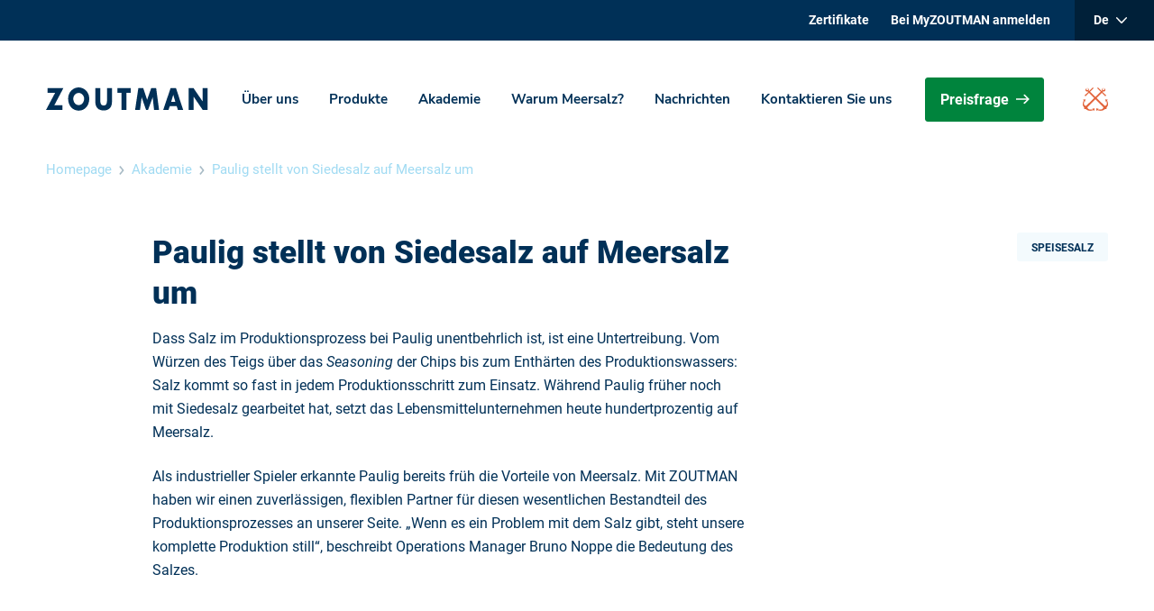

--- FILE ---
content_type: text/html; charset=UTF-8
request_url: https://www.zoutman.com/de/akademie/poco-loco-stellt-von-siedesalz-auf-meersalz-um
body_size: 18735
content:
<!DOCTYPE html>
<html lang="de" class="no-js no-transitions">
<head><!-- Google Tag Manager -->
<script>(function(w,d,s,l,i){w[l]=w[l]||[];w[l].push({'gtm.start':new Date().getTime(),event:'gtm.js'});var f=d.getElementsByTagName(s)[0],j=d.createElement(s);j.async=true;j.src="https://load.data.zoutman.com/6szikruvkuu.js?"+i;f.parentNode.insertBefore(j,f);})(window,document,'script','dataLayer','2z5p=HBFWMSE%2FRj07LyhCQVQdVEdbWlARHFYTGgAfGxQcRQoaGA%3D%3D');</script>
<!-- End Google Tag Manager -->
    <meta charset="utf-8">
    <meta http-equiv="X-UA-Compatible" content="IE=edge">
    <meta name="viewport" content="width=device-width, initial-scale=1">
    <meta name="msvalidate.01" content="B2FD8D2941F01E07CBF3EEC81E821060" />

        <link rel="shortcut icon" href="/favicons/zoutman/favicon.ico" type="image/x-icon">
    <link rel="apple-touch-icon" sizes="180x180" href="/favicons/zoutman/apple-touch-icon.png">
    <link rel="icon" type="image/png" sizes="16x16" href="/favicons/zoutman/favicon-16x16.png">
    <link rel="icon" type="image/png" sizes="32x32" href="/favicons/zoutman/favicon-32x32.png">
    <link rel="icon" type="image/png" sizes="194x194" href="/favicons/zoutman/favicon-194x194.png">
    <link rel="icon" type="image/png" sizes="192x192" href="/favicons/zoutman/android-chrome-192x192.png">
    <link rel="manifest" href="/favicons/zoutman/site.webmanifest">
    <link rel="mask-icon" href="/favicons/zoutman/safari-pinned-tab.svg" color="#003057">
    <meta name="apple-mobile-web-app-title" content="Zoutman">
    <meta name="application-name" content="Zoutman">
    <meta name="msapplication-TileColor" content="#ffffff">
    <meta name="msapplication-TileImage" content="/favicons/zoutman/mstile-144x144.png">
    <meta name="theme-color" content="#ffffff">
    
            
<title>Paulig stellt von Siedesalz auf Meersalz um | ZOUTMAN</title><meta name="description" content="Schon seit Jahren sorgt ZOUTMAN für eine unentbehrliche Zutat in den Chips van Paulig. Lesen Sie alles über diese erfolgreiche Zusammenarbeit."/><meta name="keywords" content="Meersalz"/><meta name="robots" content="index,follow"/><link rel="alternate" href="https://www.zoutman.com/nl/academy/waarom-poco-loco-volledig-omschakelde-van-vacuuem-naar-zeezout" hreflang="nl" /><link rel="alternate" href="https://www.zoutman.com/fr/academie/poco-loco-passe-du-sel-vacuum-au-sel-de-mer" hreflang="fr" /><link rel="alternate" href="https://www.zoutman.com/en/academy/why-poco-loco-switched-from-vacuum-to-sea-salt" hreflang="en" x-default="true"/><link rel="alternate" href="https://www.zoutman.com/de/akademie/poco-loco-stellt-von-siedesalz-auf-meersalz-um" hreflang="de" /><link rel="canonical" href="https://www.zoutman.com/de/akademie/poco-loco-stellt-von-siedesalz-auf-meersalz-um"/>
        <meta property="og:locale" content="de" />
<meta property="og:url" content="https://www.zoutman.com/de/akademie/poco-loco-stellt-von-siedesalz-auf-meersalz-um" />
<meta name="twitter:url" content="https://www.zoutman.com/de/akademie/poco-loco-stellt-von-siedesalz-auf-meersalz-um" />
                
        <script type="application/ld+json">{"@context":"https:\/\/schema.org","@type":"Article","name":"Paulig stellt von Siedesalz auf Meersalz um","url":"https:\/\/www.zoutman.com\/de\/akademie\/poco-loco-stellt-von-siedesalz-auf-meersalz-um","headline":"Schon seit Jahren sorgt ZOUTMAN für eine unentbehrliche Zutat in den Chips van Paulig. Lesen Sie alles über diese erfolgreiche Zusammenarbeit.","datePublished":"2021-10-20T11:02:53+02:00","video":{"@type":"VideoObject","contentUrl":"https:\/\/vimeo.com\/699052361","thumbnailUrl":"\/uploads\/media\/sulu-240x\/07\/647-Waarom%20Poco%20Loco%20volledig%20omschakelde%20van%20vacuum%20naar%20zeezout.jpg?v=2-0"}}</script><script type="application/ld+json">{"@context":"https:\/\/schema.org","@type":"VideoObject","contentUrl":"https:\/\/vimeo.com\/699052361","thumbnailUrl":"\/uploads\/media\/sulu-240x\/07\/647-Waarom%20Poco%20Loco%20volledig%20omschakelde%20van%20vacuum%20naar%20zeezout.jpg?v=2-0"}</script><script type="application/ld+json">{"@context":"https:\/\/schema.org","@type":"Organization","name":"Zoutman","telephone":"+3251268726","address":[{"@type":"PostalAddress","faxNumber":"+3251247373","telephone":"+3251268726","name":"PRODUKTION ROESELARE","streetAddress":"Schaapbruggestraat 48","addressLocality":"Roeselare","postalCode":"8800","addressRegion":"West-Vlaanderen"},{"@type":"PostalAddress","faxNumber":"+3251247373","telephone":"+3251268726","name":"PRODUKTION GENT","streetAddress":"Kluizendok \/ Kaai 7150 A, Christoffel Columbuslaan 23","addressLocality":"Desteldonk","postalCode":"9042","addressRegion":"Oost-Vlaanderen"}],"@id":"https:\/\/schema.org\/Organization","email":"info@zoutman.com","faxNumber":"+3251247373","legalAddress":{"@type":"PostalAddress","faxNumber":"+3251247373","telephone":"+3251268726","name":"HAUPTBÜRO","streetAddress":"Schaapbruggestraat 50","addressLocality":"Roeselare","postalCode":"8800","addressRegion":"West-Vlaanderen","email":"info@zoutman.com"}}</script><script type="application/ld+json">{"@context":"https:\/\/schema.org","@type":"BreadcrumbList","itemListElement":[{"@type":"ListItem","position":1,"item":{"@type":"Thing","@id":"https:\/\/www.zoutman.com\/de","name":"Homepage"}},{"@type":"ListItem","position":2,"item":{"@type":"Thing","@id":"https:\/\/www.zoutman.com\/de\/akademie","name":"Akademie"}},{"@type":"ListItem","position":3,"item":{"@type":"Thing","@id":"https:\/\/www.zoutman.com\/de\/akademie\/poco-loco-stellt-von-siedesalz-auf-meersalz-um","name":"Paulig stellt von Siedesalz auf Meersalz um"}}]}</script><!-- SCHEMAS -->
    
    <link rel="stylesheet" href="/build/zoutman/css/zoutman-theme.css?39ee0b0" />
    
    <script>
        document.documentElement.classList.remove('no-js');
        document.documentElement.classList.add('js');
    </script>
</head>
<body class="page__academy-detail"><!-- Google Tag Manager (noscript) -->
<noscript><iframe src="https://load.data.zoutman.com/ns.html?id=GTM-TNZC44" height="0" width="0" style="display:none;visibility:hidden"></iframe></noscript>
<!-- End Google Tag Manager (noscript) -->
            

<header class="header--main">
    <div class="menu-desktop">
            <nav class="nav__top">
            <div class="container">
                <ul class="nav__top__left">
                                            <li>
                            <a href="https://www.zoutman.com/de/zertifikate"
                               >
                                Zertifikate
                            </a>
                        </li>
                                                                <li>
                            <a href="//portal.zoutman.com/de/login">
                                Bei MyZOUTMAN anmelden
                            </a>
                        </li>
                                    </ul>

                <ul class="nav__top__right">
                                                                                                    <li class="nav__language js--language-select">
                        <span class="js--language-selected">
                            <span></span>
                              <svg xmlns="http://www.w3.org/2000/svg" width="12" height="8" viewBox="0 0 12 8"  fill="currentColor">
    <path d="M11.7844901,1.32529538 C12.0718366,1.00818343 12.0718366,0.522539514 11.7844901,0.223945506 C11.4971437,-0.074648502 11.0119727,-0.074648502 10.7246263,0.223945506 L6,5.13350687 L1.27537338,0.223945506 C0.970206867,-0.074648502 0.502856338,-0.074648502 0.215509864,0.223945506 C-0.0718366094,0.522539514 -0.0718366334,1.0081959 0.215509864,1.32529538 L5.46094768,6.77605449 C5.76611456,7.0746485 6.23346508,7.0746485 6.52081156,6.77605449 L11.7844901,1.32529538 Z" transform="translate(-.001 .067)"/>
</svg>
                        </span>
                        <ul>
                                                                                            <li>
                                    <a href="https://www.zoutman.com/nl/academy/waarom-poco-loco-volledig-omschakelde-van-vacuuem-naar-zeezout"
                                        >
                                        Nl
                                    </a>
                                </li>
                                                                                            <li>
                                    <a href="https://www.zoutman.com/fr/academie/poco-loco-passe-du-sel-vacuum-au-sel-de-mer"
                                        >
                                        Fr
                                    </a>
                                </li>
                                                                                            <li>
                                    <a href="https://www.zoutman.com/en/academy/why-poco-loco-switched-from-vacuum-to-sea-salt"
                                        >
                                        En
                                    </a>
                                </li>
                                                                                            <li>
                                    <a href="https://www.zoutman.com/de/akademie/poco-loco-stellt-von-siedesalz-auf-meersalz-um"
                                        class="active">
                                        De
                                    </a>
                                </li>
                                                    </ul>
                    </li>

                    
                </ul>
            </div>
        </nav>

                <div class="nav__bottom">
            <div class="container">
                <nav class="nav__bottom-nav">
                    <a href="https://www.zoutman.com/de" class="logo">
                        <span class="visually-hidden">Zoutman</span>
                          <svg xmlns="http://www.w3.org/2000/svg" width="199" height="28" viewBox="0 0 199 28" >
    <g fill="#003057" fill-rule="evenodd">
        <polygon points="1.897 .837 1.897 6.573 11.097 6.573 0 26.901 20.082 26.901 20.082 21.163 10.259 21.163 21.296 .837"/>
        <path d="M40.0874617 1.38161088e-14C33.319907 1.38161088e-14 27.1151492 5.53311111 27.1151492 13.3871111 27.1151492 21.7886667 32.544118 27.7371111 40.0874617 27.7371111 47.6308055 27.7371111 53.0597742 21.7886667 53.0597742 13.3871111 53.0597742 5.53311111 46.8550164 1.38161088e-14 40.0874617 1.38161088e-14M40.0874617 6.57222222C43.7363133 6.57222222 46.7306414 9.842 46.7306414 13.4213333 46.7306414 17.8966667 43.7363133 21.1664444 40.0874617 21.1664444 36.4370555 21.1664444 33.444282 17.8966667 33.444282 13.4213333 33.444282 9.842 36.4370555 6.57222222 40.0874617 6.57222222M80.9137109.836888889L80.9137109 15.4731111C80.9137109 18.8222222 80.7893359 22.1371111 78.4619687 24.6617778 76.5061719 26.8053333 73.4278906 27.566 70.6854219 27.566 67.9445078 27.566 64.8662266 26.8053333 62.9104297 24.6617778 60.5815078 22.1371111 60.4586875 18.8222222 60.4586875 15.4731111L60.4586875.836888889 66.5421797.836888889 66.5421797 14.5413333C66.5421797 17.9246667 66.7613906 21.6175556 70.6854219 21.6175556 74.6110078 21.6175556 74.8286641 17.9246667 74.8286641 14.5413333L74.8286641.836888889 80.9137109.836888889z"/>
        <polygon points="98.768 26.901 92.683 26.901 92.683 6.575 87.644 6.575 87.644 .836 103.808 .836 103.808 6.575 98.768 6.575"/>
        <polygon points="113.267 .837 119.271 .837 124.032 14.768 129.071 .837 135.139 .837 138.685 26.902 132.587 26.902 130.876 11.898 130.813 11.898 125.182 26.902 122.755 26.902 117.373 11.898 117.311 11.898 115.352 26.902 109.284 26.902"/>
        <path d="M160.278798,22.3530222 L161.802391,26.9014667 L168.304095,26.9014667 L159.47036,0.836577778 L152.813188,0.836577778 L143.792891,26.9014667 L150.261946,26.9014667 L151.880376,22.3530222 L160.278798,22.3530222 Z M158.630829,17.1745778 L153.559438,17.1745778 L156.079587,8.88502222 L156.141774,8.88502222 L158.630829,17.1745778 Z"/>
        <polygon points="174.888 .837 180.973 .837 192.168 16.774 192.23 16.774 192.23 .837 198.315 .837 198.315 26.902 192.23 26.902 181.033 10.931 180.973 10.931 180.973 26.902 174.888 26.902"/>
    </g>
</svg>
                    </a>

                    <ul class="nav__bottom-navlist">
                                                    <li>
                                <a href="https://www.zoutman.com/de/uber-uns"
                                   >
                                    Über uns
                                </a>
                                                                    <ul class="nav__bottom-navlist-subnav">
                                                                                    <li>
                                                <a href="https://www.zoutman.com/de/uber-uns/das-logistische-herz-europas"
                                                   >
                                                    Das logistische Herz Europas
                                                </a>
                                            </li>
                                                                            </ul>
                                                            </li>
                                                    <li>
                                <a href="https://www.zoutman.com/de/produkte"
                                   >
                                    Produkte
                                </a>
                                                                    <ul class="nav__bottom-navlist-subnav">
                                                                                    <li>
                                                <a href="https://www.zoutman.com/de/produkte/speisesalz"
                                                   >
                                                    Speisesalz
                                                </a>
                                            </li>
                                                                                    <li>
                                                <a href="https://www.zoutman.com/de/produkte/salz-fuer-wasserbehandlung"
                                                   >
                                                    Salz für Wasserbehandlung
                                                </a>
                                            </li>
                                                                                    <li>
                                                <a href="https://www.zoutman.com/de/produkte/auftausalz"
                                                   >
                                                    Auftausalz
                                                </a>
                                            </li>
                                                                                    <li>
                                                <a href="https://www.zoutman.com/de/produkte/viehsalz-und-agrarsalz"
                                                   >
                                                    Viehsalz und Agrarsalz
                                                </a>
                                            </li>
                                                                                    <li>
                                                <a href="https://www.zoutman.com/de/produkte/technische-salze"
                                                   >
                                                    Technische Salze
                                                </a>
                                            </li>
                                                                                    <li>
                                                <a href="https://www.zoutman.com/de/produkte/specialsalze"
                                                   >
                                                    Specialsalze
                                                </a>
                                            </li>
                                                                            </ul>
                                                            </li>
                                                    <li>
                                <a href="https://www.zoutman.com/de/akademie"
                                   >
                                    Akademie
                                </a>
                                                                    <ul class="nav__bottom-navlist-subnav">
                                                                                    <li>
                                                <a href="https://www.zoutman.com/de/akademie/technische-salze"
                                                   >
                                                    Technische Salze
                                                </a>
                                            </li>
                                                                                    <li>
                                                <a href="https://www.zoutman.com/de/akademie/viehsalz-und-agrarsalz"
                                                   >
                                                    Viehsalz und Agrarsalz
                                                </a>
                                            </li>
                                                                                    <li>
                                                <a href="https://www.zoutman.com/de/akademie/regeneriersalz"
                                                   >
                                                    Regeneriersalz
                                                </a>
                                            </li>
                                                                                    <li>
                                                <a href="https://www.zoutman.com/de/akademie/auftausalz"
                                                   >
                                                    Auftausalz
                                                </a>
                                            </li>
                                                                                    <li>
                                                <a href="https://www.zoutman.com/de/akademie/speisesalz"
                                                   >
                                                    Speisesalz
                                                </a>
                                            </li>
                                                                                    <li>
                                                <a href="https://www.zoutman.com/de/akademie/schwimmbadsalz"
                                                   >
                                                    Schwimmbadsalz
                                                </a>
                                            </li>
                                                                            </ul>
                                                            </li>
                                                    <li>
                                <a href="https://www.zoutman.com/de/warum-meersalz"
                                   >
                                    Warum Meersalz?
                                </a>
                                                            </li>
                                                    <li>
                                <a href="https://www.zoutman.com/de/nachrichten"
                                   >
                                    Nachrichten
                                </a>
                                                            </li>
                                                    <li>
                                <a href="https://www.zoutman.com/de/kontaktieren-sie-uns"
                                   >
                                    Kontaktieren Sie uns
                                </a>
                                                            </li>
                        
                                                                                                                            <li class="action">
                                                        
                                                             <a href="https://www.zoutman.com/de/preisfrage" class="btn btn__primary btn__icon">
                                    Preisfrage
                                    <svg xmlns="http://www.w3.org/2000/svg" width="15" height="11" viewBox="0 0 15 11">
                                        <path fill-rule="evenodd" d="M9.3336,4.37745078e-15 L14.9164,5.48389286 L9.3336,10.9677464 L8.16642,9.82140893 L11.75,6.301 L-7.63833441e-14,6.30178214 L-7.63833441e-14,4.66513929 L11.75,4.665 L8.16642,1.1463375 L9.3336,4.37745078e-15 Z"/>
                                    </svg>
                                </a>
                                                                                </li>
                    </ul>

                      <svg width="28" height="26" viewBox="0 0 28 26" class="anchor" fill="currentColor">
    <g transform="translate(-.089 -.373)">
        <path d="M23.0862359,1.37295 C23.6305709,1.37295 24.0886989,1.81041149 24.0886989,2.37356614 C24.0886989,2.91700422 23.6305709,3.37295 23.0862359,3.37295 C22.5283541,3.37295 22.0886989,2.91700422 22.0886989,2.37356614 C22.0886989,1.81041149 22.5283541,1.37295 23.0862359,1.37295 M22.0379149,5.35446034 L22.5076905,4.75759735 C23.2192219,5.08708732 24.0612465,4.99121114 24.6065708,4.45781548 C25.3126077,3.75967484 25.2631577,2.58080291 24.4829456,1.80028977 C23.7096017,1.03733143 22.5104377,0.986017415 21.782423,1.68550843 C21.186275,2.27291884 21.1299569,3.21412586 21.5914908,3.95277757 L21.0406721,4.37409262 L16.9885144,0.37295 L16.0585786,1.27094522 L20.0461764,5.18701461 L3.96529188,20.6271309 C3.96529188,20.6271309 2.73453485,21.3441768 1.73591837,19.6967269 C1.05872728,18.6015778 1.46669027,18.290993 1.78948927,15.3471891 L2.6974473,16.243834 C2.6974473,16.243834 2.7839849,14.5356175 3.12052003,13.5552498 C3.12052003,13.5552498 2.38014275,13.805068 0.218076274,13.805068 L1.04499115,14.7867861 C-0.424774497,18.7177095 -0.134942205,20.4799408 1.46669027,22.421771 C1.85542268,22.8849475 1.73591837,23.7842931 1.65350161,24.3473969 C2.22904535,24.2663747 3.138377,24.1637467 3.61089978,24.5472514 C5.58752854,26.1231318 7.96799945,27.0035722 11.9871904,25.5573273 L12.9844332,26.37295 C12.9844332,24.2474696 13.2179474,23.5182705 13.2179474,23.5182705 C12.2413087,23.8491108 10.4872052,23.9328337 10.4872052,23.9328337 L11.3965369,24.8294785 C8.42266527,25.1441144 7.44740022,25.0293331 6.38147672,24.2812288 C4.64110935,23.0510429 5.45154088,22.0895803 5.45154088,22.0895803 L21.1917695,6.33347768 L25.1779937,10.2535982 L26.0886989,9.35290222 L22.0379149,5.35446034"/>
        <path d="M5.08931433,3.37295 C4.52931433,3.37295 4.08869895,2.91700422 4.08869895,2.37356614 C4.08869895,1.80917921 4.52931433,1.37295 5.08931433,1.37295 C5.63577587,1.37295 6.08869895,1.80917921 6.08869895,2.37356614 C6.08869895,2.91700422 5.63577587,3.37295 5.08931433,3.37295 M27.1314139,14.7867861 L27.9582053,13.805068 C25.7964617,13.805068 25.0548216,13.5538994 25.0548216,13.5538994 C25.3913065,14.5356175 25.4778311,16.243834 25.4778311,16.243834 L26.3911472,15.3471891 C26.7262587,18.290993 27.114933,18.6015778 26.4392165,19.6967269 C25.4434959,21.3441768 24.2266568,20.6271309 24.2266568,20.6271309 L8.13581281,5.18701461 L12.1200684,1.27094522 L11.2081257,0.37295 L7.14009227,4.37409262 L6.58523558,3.95412794 C7.04944736,3.21547623 6.99313765,2.27426921 6.39570532,1.6868588 C5.68428016,0.986017415 4.4688144,1.03733143 3.69283908,1.80028977 C2.91823717,2.58215328 2.86604768,3.75967484 3.57609943,4.45646511 C4.13232952,4.99391188 4.96598796,5.08708732 5.67603972,4.75624698 L6.1581058,5.35310997 L2.08869895,9.35425259 L3.00476185,10.2522478 L6.98627061,6.33347768 L22.7227754,22.0895803 C22.7227754,22.0895803 23.5317125,23.0510429 21.7957252,24.2812288 C20.7313343,25.0293331 19.7685756,25.1441144 16.7786671,24.8308289 L17.6919832,23.9328337 C17.6919832,23.9328337 15.9518757,23.8491108 14.9575286,23.5182705 C14.9575286,23.5182705 15.2102356,24.2474696 15.2102356,26.37295 L16.2059561,25.5573273 C20.2108128,27.0035722 22.6060358,26.1217814 24.5617682,24.5459011 C25.0383407,24.1637467 25.94891,24.2663747 26.5229944,24.3473969 C26.4392165,23.7829427 26.3211034,22.8849475 26.7111512,22.421771 C28.3125445,20.4799408 28.6023335,18.7177095 27.1314139,14.7867861"/>
    </g>
</svg>
                </nav>
            </div>
        </div>
    </div>

    
    
    
    <div class="menu-mobile ">
        <nav class="menu-mobile__header">
            <ul>
                <li class="logo logo--zoutman">
                    <a href="https://www.zoutman.com/de">
                          <svg xmlns="http://www.w3.org/2000/svg" width="199" height="28" viewBox="0 0 199 28" >
    <g fill="#003057" fill-rule="evenodd">
        <polygon points="1.897 .837 1.897 6.573 11.097 6.573 0 26.901 20.082 26.901 20.082 21.163 10.259 21.163 21.296 .837"/>
        <path d="M40.0874617 1.38161088e-14C33.319907 1.38161088e-14 27.1151492 5.53311111 27.1151492 13.3871111 27.1151492 21.7886667 32.544118 27.7371111 40.0874617 27.7371111 47.6308055 27.7371111 53.0597742 21.7886667 53.0597742 13.3871111 53.0597742 5.53311111 46.8550164 1.38161088e-14 40.0874617 1.38161088e-14M40.0874617 6.57222222C43.7363133 6.57222222 46.7306414 9.842 46.7306414 13.4213333 46.7306414 17.8966667 43.7363133 21.1664444 40.0874617 21.1664444 36.4370555 21.1664444 33.444282 17.8966667 33.444282 13.4213333 33.444282 9.842 36.4370555 6.57222222 40.0874617 6.57222222M80.9137109.836888889L80.9137109 15.4731111C80.9137109 18.8222222 80.7893359 22.1371111 78.4619687 24.6617778 76.5061719 26.8053333 73.4278906 27.566 70.6854219 27.566 67.9445078 27.566 64.8662266 26.8053333 62.9104297 24.6617778 60.5815078 22.1371111 60.4586875 18.8222222 60.4586875 15.4731111L60.4586875.836888889 66.5421797.836888889 66.5421797 14.5413333C66.5421797 17.9246667 66.7613906 21.6175556 70.6854219 21.6175556 74.6110078 21.6175556 74.8286641 17.9246667 74.8286641 14.5413333L74.8286641.836888889 80.9137109.836888889z"/>
        <polygon points="98.768 26.901 92.683 26.901 92.683 6.575 87.644 6.575 87.644 .836 103.808 .836 103.808 6.575 98.768 6.575"/>
        <polygon points="113.267 .837 119.271 .837 124.032 14.768 129.071 .837 135.139 .837 138.685 26.902 132.587 26.902 130.876 11.898 130.813 11.898 125.182 26.902 122.755 26.902 117.373 11.898 117.311 11.898 115.352 26.902 109.284 26.902"/>
        <path d="M160.278798,22.3530222 L161.802391,26.9014667 L168.304095,26.9014667 L159.47036,0.836577778 L152.813188,0.836577778 L143.792891,26.9014667 L150.261946,26.9014667 L151.880376,22.3530222 L160.278798,22.3530222 Z M158.630829,17.1745778 L153.559438,17.1745778 L156.079587,8.88502222 L156.141774,8.88502222 L158.630829,17.1745778 Z"/>
        <polygon points="174.888 .837 180.973 .837 192.168 16.774 192.23 16.774 192.23 .837 198.315 .837 198.315 26.902 192.23 26.902 181.033 10.931 180.973 10.931 180.973 26.902 174.888 26.902"/>
    </g>
</svg>
                    </a>
                </li>
                <li class="action ">
                                                                    <a href="#todo" class="btn btn__primary btn__icon">
                            Request offer
                              <svg width="15" height="11" viewBox="0 0 15 11"  fill="currentColor">
    <path d="M9.3336,4.37745078e-15 L14.9164,5.48389286 L9.3336,10.9677464 L8.16642,9.82140893 L11.75,6.301 L-7.63833441e-14,6.30178214 L-7.63833441e-14,4.66513929 L11.75,4.665 L8.16642,1.1463375 L9.3336,4.37745078e-15 Z"/>
</svg>
                        </a>
                                                                <a href="tel:+32  (0) 51 26 87 26" class="btn btn__border btn__icon">
                            <span>
                                  <svg width="16" height="16" viewBox="0 0 16 16"  fill="currentColor">
    <path d="M2.65618658,0.000165941974 C2.25391734,0.00883013793 2.07993712,0.131699607 1.8388984,0.40343315 L0.40864409,2.01650198 C0.109353158,2.3536132 0,2.87973577 0,3.42793721 C0,5.2591736 1.39592821,8.23326926 4.0864409,10.8883806 C6.77695359,13.5434918 9.79070375,14.9210526 11.6463566,14.9210526 C12.2018673,14.9210526 12.7350049,14.8131464 13.0766109,14.5177854 L14.7111872,13.1063502 C14.9865521,12.868483 15.1110455,12.696792 15.1198313,12.2998158 C15.1262164,12.0076084 14.9506282,11.7295758 14.7111872,11.4932814 L12.4636447,9.27531172 C12.2114296,9.0264152 11.9943374,8.87204451 11.6463566,8.87204451 C11.2840118,8.87204451 11.0525558,9.05477497 10.8290684,9.27531172 L10.0117802,10.0818461 C9.63746222,10.4378504 9.35811312,10.4646274 8.99016998,10.2834797 L4.69940703,6.04917406 C4.51583594,5.68607227 4.54297399,5.4103988 4.90372908,5.04100604 L5.72101726,4.23447162 C5.94450471,4.01392479 6.12966135,3.78551424 6.12966135,3.42793721 C6.12966135,3.08453502 5.97322831,2.87029931 5.72101726,2.62140279 L3.47347476,0.40343315 C3.23402976,0.167138729 2.95229009,-0.00612502647 2.65618658,0.000165941974 Z" transform="translate(.911 .29)"/>
</svg>
                            </span>
                            +32  (0) 51 26 87 26
                        </a>
                                    </li>
            </ul>
                            
            
            <button type="button" class="menu-mobile__trigger js--trigger-menu-mobile">
                <span>Menu</span>
                  <svg width="15" height="15" viewBox="0 0 15 15" class="menu" fill="currentColor" aria-hidden="true" focusable="false">
    <path d="M10.1602009 6.30000056L1.20000011 6.30000056C.600000009 6.30000056.100000009 6.80000056.100000009 7.40000066.100000009 8.00000072.600000009 8.50000076 1.20000011 8.50000076L10.1796009 8.50000076C10.779601 8.50000076 11.279601 8.00000072 11.279601 7.40000066 11.260069 6.77968061 10.779601 6.30000056 10.1600609 6.30000056L10.1602009 6.30000056zM13.6602012 0L1.20000011 0C.600000009 0 .100000009.5.100000009 1.1000001.100000009 1.70000015.600000009 2.2000002 1.20000011 2.2000002L13.6796012 2.2000002C14.2796013 2.2000002 14.7796013 1.70000015 14.7796013 1.1000001 14.7600713.5 14.2796013 0 13.6600612 0L13.6602012 0zM13.6602012 12.5796011L1.20000011 12.5796011C.600000009 12.5796011.100000009 13.0796011.100000009 13.6796012.100000009 14.2796013.600000009 14.7796013 1.20000011 14.7796013L13.6796012 14.7796013C14.2796013 14.7796013 14.7796013 14.2796013 14.7796013 13.6796012 14.7600713 13.0796011 14.2796013 12.5796011 13.6600612 12.5796011L13.6602012 12.5796011z"/>
</svg>
                  <svg width="15" height="15" viewBox="0 0 15 15" class="close" fill="currentColor">
    <path d="M271.36622,10.1334497 C270.877927,9.64593609 270.877927,8.8537339 271.36622,8.36622025 C271.853734,7.87792658 272.645936,7.87792658 273.13345,8.36622025 L278.5,13.7319705 L283.86655,8.36622025 C284.354064,7.87792658 285.146266,7.87792658 285.63378,8.36622025 C286.122073,8.8537339 286.122073,9.64593609 285.63378,10.1334497 L280.26803,15.5 L285.63378,20.8665503 C286.122073,21.3540639 286.122073,22.1462661 285.63378,22.6337797 C285.146266,23.1220734 284.354064,23.1220734 283.86655,22.6337797 L278.5,17.2680295 L273.13345,22.6337797 C272.645936,23.1220734 271.853734,23.1220734 271.36622,22.6337797 C270.877927,22.1462661 270.877927,21.3540639 271.36622,20.8665503 L276.73197,15.5 L271.36622,10.1334497 Z" transform="translate(-271 -8)"/>
</svg>
            </button>
        </nav>

        <nav class="menu-mobile__flyout js--flyout-menu-mobile">

            <ul class="menu-mobile__flyout-top">
                                    <li>
                        <a href="https://www.zoutman.com/de/uber-uns"
                           >
                            Über uns
                        </a>
                    </li>
                                    <li>
                        <a href="https://www.zoutman.com/de/produkte"
                           >
                            Produkte
                        </a>
                    </li>
                                    <li>
                        <a href="https://www.zoutman.com/de/akademie"
                           >
                            Akademie
                        </a>
                    </li>
                                    <li>
                        <a href="https://www.zoutman.com/de/warum-meersalz"
                           >
                            Warum Meersalz?
                        </a>
                    </li>
                                    <li>
                        <a href="https://www.zoutman.com/de/nachrichten"
                           >
                            Nachrichten
                        </a>
                    </li>
                                    <li>
                        <a href="https://www.zoutman.com/de/kontaktieren-sie-uns"
                           >
                            Kontaktieren Sie uns
                        </a>
                    </li>
                            </ul>

            <ul class="menu-mobile__flyout-bottom">
                                    <li>
                        <a href="https://www.zoutman.com/de/zertifikate"
                           >
                            Zertifikate
                        </a>
                    </li>
                            </ul>

            <div class="menu-mobile__flyout-footer">
                                    <a href="//portal.zoutman.com/de/login">
                        Bei MyZOUTMAN anmelden
                    </a>
                
                                <div class="nav__language js--language-select">
                    <span class="js--language-selected">
                        <span></span>
                          <svg xmlns="http://www.w3.org/2000/svg" width="12" height="8" viewBox="0 0 12 8"  fill="currentColor">
    <path d="M11.7844901,1.32529538 C12.0718366,1.00818343 12.0718366,0.522539514 11.7844901,0.223945506 C11.4971437,-0.074648502 11.0119727,-0.074648502 10.7246263,0.223945506 L6,5.13350687 L1.27537338,0.223945506 C0.970206867,-0.074648502 0.502856338,-0.074648502 0.215509864,0.223945506 C-0.0718366094,0.522539514 -0.0718366334,1.0081959 0.215509864,1.32529538 L5.46094768,6.77605449 C5.76611456,7.0746485 6.23346508,7.0746485 6.52081156,6.77605449 L11.7844901,1.32529538 Z" transform="translate(-.001 .067)"/>
</svg>
                    </span>
                    <ul>
                                                                                <li>
                                <a href="https://www.zoutman.com/nl/academy/waarom-poco-loco-volledig-omschakelde-van-vacuuem-naar-zeezout" 
                                >
                                    Nl
                                </a>
                            </li>
                                                                                <li>
                                <a href="https://www.zoutman.com/fr/academie/poco-loco-passe-du-sel-vacuum-au-sel-de-mer" 
                                >
                                    Fr
                                </a>
                            </li>
                                                                                <li>
                                <a href="https://www.zoutman.com/en/academy/why-poco-loco-switched-from-vacuum-to-sea-salt" 
                                >
                                    En
                                </a>
                            </li>
                                                                                <li>
                                <a href="https://www.zoutman.com/de/akademie/poco-loco-stellt-von-siedesalz-auf-meersalz-um" 
                                class="active">
                                    De
                                </a>
                            </li>
                                            </ul>
                </div>
            </div>
        </nav>
    </div>
</header>
    
      
                      
    

  <section class="section--breadcrumb">
    <div class="container">
      <nav aria-labelledby="breadcrumb-title">
        <h2 id="breadcrumb-title" class="visually-hidden">Breadcrumbs</h2>
                            <a href="https://www.zoutman.com/de">
            Homepage
          </a>
                              <svg xmlns="http://www.w3.org/2000/svg" width="6" height="10" viewBox="0 0 6 10" aria-hidden="true" focusable="false">
              <path d="m5.7 5-.5-.5L1.5 0 .3 1.1 3.6 5 .3 8.9 1.5 10l3.7-4.5z" />
            </svg>
                    <a href="https://www.zoutman.com/de/akademie">
            Akademie
          </a>
                              <svg xmlns="http://www.w3.org/2000/svg" width="6" height="10" viewBox="0 0 6 10" aria-hidden="true" focusable="false">
              <path d="m5.7 5-.5-.5L1.5 0 .3 1.1 3.6 5 .3 8.9 1.5 10l3.7-4.5z" />
            </svg>
                    <a href="https://www.zoutman.com/de/akademie/poco-loco-stellt-von-siedesalz-auf-meersalz-um">
            Paulig stellt von Siedesalz auf Meersalz um
          </a>
              </nav>
    </div>
  </section>
    
  
            <section id="content">
                      
  
  
    <section class="page-header page-header--content-page">
    <div class="container">
      <div class="content-indent">
        <div class="page-header__container--two-col">

          <aside>
            
                                                                            <a href="https://www.zoutman.com/de/akademie/speisesalz" class="label" title="Speisesalz">
                    Speisesalz
                  </a>
                                                    </aside>

          <div class="page-header__container__left">
            <h1>
              Paulig stellt von Siedesalz auf Meersalz um
            </h1>
                          <div class="page-header__content">
                <p>Dass Salz im Produktionsprozess bei Paulig unentbehrlich ist, ist eine Untertreibung. Vom Würzen des Teigs über das&nbsp;<i>Seasoning</i>&nbsp;der Chips bis zum Enthärten des Produktionswassers: Salz kommt so&nbsp;fast in jedem Produktionsschritt zum Einsatz. Während Paulig früher noch mit Siedesalz gearbeitet hat, setzt das Lebensmittelunternehmen heute hundertprozentig auf Meersalz.&nbsp;</p><p>Als industrieller&nbsp;Spieler erkannte Paulig bereits früh die Vorteile von Meersalz. Mit ZOUTMAN haben wir einen zuverlässigen, flexiblen Partner für diesen wesentlichen Bestandteil des Produktionsprozesses an unserer Seite. „Wenn es ein Problem mit dem Salz gibt, steht unsere komplette Produktion still“, beschreibt Operations Manager Bruno Noppe die Bedeutung des Salzes.</p>
              </div>
                      </div>

        </div>
      </div>
    </div>
  </section>
  
    <div class="paragraphs">
                        
    <div class="paragraph paragraph__video js--paragraph-video">
        <div class="container">
            <div class="paragraph__content">
                
                <div class="video" data-url="https://player.vimeo.com/video/699052361"></div>
                <div class="paragraph__video-overlay js--paragraph-video-trigger">
                    <span class="block-video__image-link-icon">
                        <span class="visually-hidden">Video abspielen:</span>
                        <svg xmlns="http://www.w3.org/2000/svg" xmlns:xlink="http://www.w3.org/1999/xlink" width="82" height="82" viewBox="0 0 82 82">
                        <defs>
                            <path id="video-a" d="M53.0123178,39.1247059 L35.5117591,27.3817934 C34.0187932,26.3791273 32,27.4705357 32,29.2695814 L32,52.7253122 C32,54.5543287 34.0187932,55.6169473 35.5117591,54.6131008 L53.0123178,42.8701878 C54.3292274,42.015042 54.3292274,40.0096803 53.0123178,39.1246469 L53.0123178,39.1247059 Z"/>
                        </defs>
                        <g fill="none" fill-rule="evenodd">
                            <circle cx="41" cy="41" r="41" fill="#FFF" opacity=".8"/>
                            <use fill="#003057" xlink:href="#video-a"/>
                        </g>
                        </svg>
                    </span>
                                                                <img src="/uploads/media/paragraph-video/07/647-Waarom%20Poco%20Loco%20volledig%20omschakelde%20van%20vacuum%20naar%20zeezout.jpg?v=2-0"
                             alt=""/>
                                    </div>
            </div>
        </div>
    </div>
                    
<div class="paragraph paragraph__text ">
    <div class="container">
        <div class="paragraph__content">
                            <h2>Über Paulig</h2>
                        <p>Paulig produziert in Belgien einer Vielfalt an Tortilla-Wraps, -Chips und Snacks in vielen Formen und Geschmacksvariationen, Mahlzeit-Kits, Gewürzmischungen und Salsas. Paulig beschäftigt über 2000 Mitarbeiter in 13 verschiedenen Ländern.</p>
                    </div>
    </div>
</div>
                    
<div class="paragraph paragraph__text ">
    <div class="container">
        <div class="paragraph__content">
                            <h2>Von Siede- zu Meersalz</h2>
                        <p>Der Lebensmittelhersteller musste zwecks Erfüllung aller Wünsche hinsichtlich der Belieferung mit Salz zum Glück nicht weit suchen. ZOUTMAN ist quasi „ein Nachbar von gegenüber“ von Paulig. Das war jedoch nicht der Hauptgrund für die Zusammenarbeit. „Die Nähe ist ein angenehmer Nebeneffekt. Für uns war es jedoch wichtig, einen starken Partner an unserer Seite zu haben, der jederzeit in der Lage ist, unsere Anforderungen zu erfüllen. Und noch mehr als das: ZOUTMAN geht auf unsere Wünsche ein und steuert eigenen Input bei, um unsere Produktion weiter zu verbessern.“</p><p>Paulig verwendete anfangs zwei Arten von Salz: Siede- und Meersalz. „Da wir eine optimale Produktionseffizienz anstreben, haben wir beschlossen, auf eine einzige Salzsorte umzustellen“, erklärt Bruno Noppe. „Da Meersalz von vielen Kunden als hochwertiger empfunden wird als normales Salz, haben wir entschieden, komplett auf Meersalz umzustellen.“ Durch die ausschließliche Verwendung von Meersalz konnte Paulig den Produktionsprozess sowie den Einkauf und die Bevorratung der Rohstoffe deutlich vereinfachen. Das i-Tüpfelchen ist der Mehrwert für den Kunden.</p>
                    </div>
    </div>
</div>
                    

<div class="paragraph paragraph__quote " >
    <div class="container">
        <figure>
            <blockquote>
                <svg xmlns="http://www.w3.org/2000/svg" width="97" height="80" viewBox="0 0 97 80">
                    <path fill="#41B6E6" d="M43,80 L43,37.8947368 L23.3580247,37.8947368 C25.4814815,29.6491228 30.7901235,21.1403509 39.2839506,12.3684211 L39.2839506,12.3684211 L23.8888889,0 C15.218107,8.59649123 9.06893004,17.0175439 5.44135802,25.2631579 C1.81378601,33.5087719 0,42.7192982 0,52.8947368 L0,52.8947368 L0,80 L43,80 Z M97,80 L97,37.8947368 L77.3580247,37.8947368 C79.4814815,29.6491228 84.7901235,21.1403509 93.2839506,12.3684211 L93.2839506,12.3684211 L77.8888889,0 C69.218107,8.59649123 63.06893,17.0175439 59.441358,25.2631579 C55.813786,33.5087719 54,42.7192982 54,52.8947368 L54,52.8947368 L54,80 L97,80 Z" opacity=".231"/>
                </svg>
                Heute verwenden wir daher zu 100 % Clean-Label-Meersalz. Damit gehen wir optimal auf die Wünsche unserer Kunden ein.
            </blockquote>
                            <figcaption>Bruno Noppe, Operations Director Paulig</figcaption>
                    </figure>
    </div>
</div>
                    
<div class="paragraph paragraph__text ">
    <div class="container">
        <div class="paragraph__content">
                            <h2>Clean-Label-Salz</h2>
                        <p>Der Verbraucher betrachtet immer kritischer, was auf seinen Teller kommt. Es geht nicht mehr nur um den Geschmack. Gesundheit und Nachhaltigkeit sind ebenso wichtige Faktoren. Auch wenn es um Snacks geht. Durch die komplette Umstellung von Siedesalz auf Meersalz hebt Paulig die Qualität seiner Chips und Wraps auf ein höheres Niveau.</p><p>Bruno Noppe: „MARSEL, das Meersalz von ZOUTMAN, ist ohne Zusätze erhältlich (<i>wie beispielsweise Trennmittel, Red</i>.) und wird vom Verbraucher als besser, natürlicher und hochwertiger wahrgenommen als Siedesalz. Heute verwenden wir daher zu 100&nbsp;% Clean-Label-Meersalz. Damit gehen wir optimal auf die Wünsche unserer Kunden ein.“</p><p>Paulig misst übrigens nicht nur der Gesundheit der Kunden, sondern auch der der eigenen Mitarbeiter Bedeutung bei. „Früher wurde das Salz in 25-kg-Säcken geliefert. Aus ergonomischen Gründen waren wir die Triebfeder für die Umstellung auf 15-kg-Säcke.“ Auch auf dieses Anliegen hatte das Unternehmen ZOUTMAN, das viel Wert auf die Produktflexibilität in Bezug auf Korngrößen und Verpackungen legt, die passende Antwort. So ist MARSEL Meersalz in Industriesäcken von 5 bis 25 kg und natürlich auch in Big Bags erhältlich. Für jede Situation gibt es also die richtige Lösung.</p>
                    </div>
    </div>
</div>
                    
<div class="paragraph paragraph__text ">
    <div class="container">
        <div class="paragraph__content">
                            <h2>Von trockenem Salz zu Salzsole</h2>
                        <p>Und die Entscheidung für Meersalz für die gesamte Produktlinie war noch nicht das Ende. Auf Empfehlung von ZOUTMAN wechselte Paulig zu Salzsole für die Teige. Die Salzsole wird gebrauchsfertig geliefert und in einem Salzsoletank gelagert. Die Mitarbeiter müssen das Salz nicht mehr dosieren und dasselbe Produkt wird auch für die Wasserenthärter verwendet. Mit anderen Worten: eine weitere Vereinfachung der Produktion.</p><p>Die Lieferung der gebrauchsfertigen Salzsole ist ein Beispiel dafür, wie ZOUTMAN Meersalz zunehmend als Dienstleistung anstatt als gewöhnliches Produkt anbietet. Mit der neuesten Innovation, dem Telemetriesystem, geht dies übrigens noch einen Schritt weiter. „Über einen Drucksensor am Salzsoletank kann ZOUTMAN den Salzsolepegel in unserem Tank aus der Ferne überwachen“, berichtet man bei Paulig, wo man dieses System nutzt. „Wenn der Pegel in unserem Salzsoletank zur Neige geht, erhalten wir eine Nachricht, um die nächste Lieferung zu vereinbaren. Wir müssen dies also nicht mehr selbst kontrollieren und stehen nie mehr ohne Salzsole da. Für uns ist dies eine große Sorge weniger. Und ein großes Plus in unserer Zusammenarbeit.“</p>
                    </div>
    </div>
</div>
                    <div class="paragraph paragraph__links">
    <div class="container">
                    <h2>MARSEL® Meersalz für die Lebensmittelindustrie</h2>
        
        <div class="paragraph__content carousel carousel__mobile js--carousel js--carousel-mobile">
                            <div class="paragraph__content-item js--carousel-item">
                                                                                                    


<a href="https://www.zoutman.com/de/produkte/speisesalz/industrie" class="card card__teaser card__teaser-small">
    <div class="card__visual">
                                <img src="/uploads/media/card-teaser-small/05/695-Main%20category_main%20image_VOEDINGSZOUT%20-%20INDUSTRIE_1536x1012px.jpg?v=3-0" alt="Main category_main image_VOEDINGSZOUT - INDUSTRIE_1536x1012px" width="700" height="406" loading="lazy" />
            </div>
    <div class="card__content">
        <h3>Lebensmittelindustrie</h3>
        
        <span class="link-arrow">
            Mehr lesen
        </span>
    </div>
</a>
                                                            </div>
                    </div>
    </div>
</div>
            </div>
  
        <section class="section section__related-content">
      <div class="container">
        <div class="related-content">
          <h2>
            Verwandter Inhalt
          </h2>

          <div class="related-content__items carousel carousel__mobile js--carousel js--carousel-mobile">
                          <div class="related-content__item js--carousel-item">
                

    
<div class="card card__teaser">
    <a href="https://www.zoutman.com/de/akademie/gebrauchsfertige-salzsole-von-zoutman-berzeugt-aveno" data-tags="">
                <div class="card__visual">
                                            <img src="/uploads/media/card-teaser/09/619-Kant-en-klare%20zoutpekel%20van%20ZOUTMAN%20overtuigt%20Aveno.jpg?v=2-0" alt="Kant-en-klare zoutpekel van ZOUTMAN overtuigt Aveno" width="700" height="406" loading="lazy" />
                    </div>
        <div class="card__content">
            <h3>Gebrauchsfertige Salzsole von ZOUTMAN überzeugt Aveno</h3>
                            <p>Die provisorische Lösung von ZOUTMAN für die Pökelmaschine von Aveno hat überzeugt.</p>
            
            <span class="link-arrow">Mehr lesen</span>
        </div>
    </a>

    <div class="card__bottom">
          
  <div class="item-tags">
    <div class="item-tags__inner">

                    <span>
          Dieser Artikel wurde veröffentlicht in
        </span><a href="https://www.zoutman.com/de/akademie/speisesalz" title="Speisesalz">Speisesalz</a>      
                  
    </div>
  </div>
    </div>
</div>
              </div>
                          <div class="related-content__item js--carousel-item">
                

    
<div class="card card__teaser">
    <a href="https://www.zoutman.com/de/akademie/vollstandige-umstellung-auf-meersalz-wissenswertes-fur-lebensmittelunternehmen" data-tags="">
                <div class="card__visual">
                                            <img src="/uploads/media/card-teaser/01/591-Als%20voedingsbedrijf%20volledig%20omschakelen%20naar%20zeezout%20dit%20moet%20u%20weten.jpg?v=2-0" alt="Als voedingsbedrijf volledig omschakelen naar zeezout dit moet u weten" width="700" height="406" loading="lazy" />
                    </div>
        <div class="card__content">
            <h3>Vollständige Umstellung auf Meersalz: Wissenswertes für Lebensmittelunternehmen</h3>
                            <p>Dank innovativer Marktakteure ist Meersalz schnell verfügbar. Dadurch haben Lebensmittelunternehmen, die auf Meersalz umstellen, nur Vorteile.</p>
            
            <span class="link-arrow">Mehr lesen</span>
        </div>
    </a>

    <div class="card__bottom">
          
  <div class="item-tags">
    <div class="item-tags__inner">

                    <span>
          Dieser Artikel wurde veröffentlicht in
        </span><a href="https://www.zoutman.com/de/akademie/speisesalz" title="Speisesalz">Speisesalz</a>      
                  
    </div>
  </div>
    </div>
</div>
              </div>
                      </div>
        </div>
      </div>
    </section>
    
      
      <div class="detail-page-tags">
      <div class="detail-page-tags__inner">

                          <span>
            Dieser Artikel wurde veröffentlicht in
          </span><a href="https://www.zoutman.com/de/akademie/speisesalz" title="Speisesalz">Speisesalz</a>        
                        
      </div>
    </div>
    
        </section>
    
    
            
<footer class="footer">
        <section class="section--newsletter">
        <div class="section--newsletter-inner">
            <img class="section--newsletter-background-img" src="/build/zoutman/img/newsletter.jpg?39ee0b0" alt="" width="1440" height="440" loading="lazy" />
            <div class="container">
                <svg xmlns="http://www.w3.org/2000/svg" width="60" height="62" viewBox="0 0 60 62">
                    <g fill="none" fill-rule="evenodd">
                        <path fill="#FFF" d="M57.3945175,39.7415414 L57.3945175,5.85768746 C57.3945175,2.62799941 54.845372,0 51.7148426,0 C48.5815225,0 46.0351677,2.62799941 46.0351677,5.85768746 L46.0351677,20.8476012 C45.3224159,20.5145589 44.53695,20.3186483 43.7040502,20.3186483 C41.2834891,20.3186483 39.2290746,21.8943016 38.4129188,24.0940689 C37.6023442,23.6266891 36.6855105,23.3384116 35.6932579,23.3384116 C33.373303,23.3384116 31.3804258,24.7993586 30.4971514,26.8815538 C29.6641801,26.4281666 28.7110681,26.1511161 27.6796749,26.1511161 C24.5463548,26.1511161 22,28.5468371 22,31.4910132 L22,48.1574587 C22,53.9255879 26.1423881,60.944955 37.8150771,61.748114 L38.5809298,61.809685 C39.5815544,61.8936477 40.8812786,62 42.3319839,62 C46.0411068,62 50.7175096,61.2947246 53.7335511,57.6564228 C56.5146777,54.3035741 57.8731486,52.5263788 59.2343386,49.5796951 C60.8359532,46.1036858 59.7178927,42.2079704 57.7864955,40.1567266 L57.3945175,39.7415414 Z M49.3810776,5.85768746 C49.3810776,4.47791612 50.426424,3.35564287 51.712195,3.35564287 C52.9979661,3.35564287 54.0433125,4.47791612 54.0433125,5.85768746 L54.0433125,36.1871507 L49.65499,31.5301179 C49.5683441,31.4377582 49.4677163,31.3733909 49.3782726,31.2894281 L49.3810633,26.1734269 L49.3810776,5.85768746 Z M41.3704999,26.1730973 C41.3704999,24.793326 42.4158463,23.6710527 43.7016174,23.6710527 C44.9873884,23.6710527 46.0327348,24.793326 46.0327348,26.1730973 L46.0327348,29.7218279 C44.4199576,29.5315201 42.7596679,29.9933043 41.5130374,31.1715264 C41.4599293,31.2219012 41.4207959,31.2834743 41.3704856,31.3366505 L41.3704856,29.2572495 L41.3676878,26.1730758 L41.3704999,26.1730973 Z M41.3704999,39.3044968 C41.3788861,39.3156951 41.3844746,39.3268864 41.3956586,39.3352833 L44.766534,42.9120278 C44.4367086,43.0939458 44.0761432,43.2058937 43.7043722,43.2058937 C42.4186012,43.2058937 41.3732548,42.0836205 41.3732548,40.7038491 L41.3704999,39.3044968 Z M33.35706,29.2596353 C33.35706,27.8434675 34.4024064,26.6904578 35.6881775,26.6904578 C36.9739485,26.6904578 38.0192949,27.8435391 38.0192949,29.2596353 L38.0192949,41.2941245 C38.0192949,42.7102923 36.9739485,43.863302 35.6881775,43.863302 C34.4024064,43.863302 33.35706,42.7102207 33.35706,41.2941245 L33.35706,29.2596353 Z M25.3464823,31.4902107 C25.3464823,30.3959513 26.3918287,29.5031623 27.6775998,29.5031623 C28.9633709,29.5031623 30.0087173,30.3931571 30.0087173,31.4902107 L30.0087173,41.8761103 C30.0087173,42.9703697 28.9633709,43.8631587 27.6775998,43.8631587 C26.3918287,43.8631587 25.3464823,42.9731639 25.3464823,41.8761103 L25.3464823,31.4902107 Z M56.1902475,48.1702692 C55.0554574,50.633123 53.9905049,52.0912758 51.156213,55.5111857 C48.073196,59.2278561 41.8454817,58.7100657 38.8552,58.4638161 C38.5533239,58.4386252 38.2822022,58.4162356 38.0418348,58.3994488 C26.2631729,57.5906297 25.3465539,50.3535291 25.3465539,48.1561261 L25.3465539,46.7315756 C26.0593057,47.0366328 26.8447716,47.2157494 27.6776713,47.2157494 C29.2876579,47.2157494 30.735501,46.5776499 31.7697564,45.5617147 C32.789987,46.5804585 34.1679924,47.2157494 35.6885353,47.2157494 C37.4215248,47.2157494 38.9532303,46.3873707 39.995786,45.1083346 C40.9936199,46.0011236 42.2766003,46.5608273 43.6993276,46.5608273 C44.7698613,46.5608273 45.8124171,46.2529688 46.7180882,45.6680383 C46.8522538,45.5812814 46.9640584,45.4721277 47.0646861,45.3573855 L47.3050679,45.6120679 C47.93956,46.2865567 48.9989169,46.3173433 49.6725352,45.6820309 C50.3461536,45.0467256 50.376908,43.9860112 49.7424087,43.3115296 L43.8307526,37.0368586 C42.8860125,36.0321575 42.8748499,34.4956232 43.8111895,33.6140828 C44.744767,32.7296764 46.2764725,32.8276174 47.2240033,33.832383 L55.3469222,42.4521924 C56.4929464,43.6696124 57.1246336,46.1436431 56.1910561,48.1699539 L56.1902475,48.1702692 Z"/>
                        <path fill="#41B6E6" d="M33.1670785 12.444571C33.3611478 13.365778 34.1643707 14 35.0592633 14 35.194032 14 35.3288006 13.9863331 35.4662673 13.956263 36.5120682 13.7293762 37.1805638 12.6851597 36.9568579 11.624554L34.8328939 1.5538388C34.6091742.493233143 33.5795337-.179267541 32.5337327.0421468363 31.4879318.269033592 30.8194362 1.31325011 31.0431421 2.37385576L33.1670785 12.444571zM22.4267036 17.597349L14.5963708 9.62675989C13.8014543 8.82100449 12.4813714 8.78729658 11.6487255 9.55376683 10.813183 10.3230113 10.7812467 11.6004618 11.5732964 12.4062172L19.4036292 20.3739314C19.8126959 20.789437 20.363946 21 20.9151812 21 21.431591 21 21.947986 20.8147072 22.3512745 20.4441143 23.186817 19.6804758 23.2187533 18.4030973 22.4267036 17.5973418L22.4267036 17.597349zM2.34142214 30.6905115L12.4447397 33.9052202C12.6452384 33.968409 12.8511613 34 13.0516601 34 13.8699275 34 14.6339536 33.4944897 14.9022471 32.696727 15.2382175 31.7041069 14.6800727 30.6351885 13.6585805 30.3086962L3.55526298 27.0939876C2.53646903 26.7701442 1.43374665 27.3098809 1.0977555 28.3024943.76177823 29.2951143 1.31992999 30.3640328 2.34142214 30.690525L2.34142214 30.6905115zM12.4800968 45.0567214L1.5838279 47.7422096C.47936969 48.0122563-.202724763 49.1734816.054083506 50.3346762.276692074 51.3308748 1.11857753 52 2.04900521 52 2.2031194 52 2.36008295 51.9820025 2.51990317 51.9429888L13.4161721 49.2575006C14.5206303 48.9874539 15.2027248 47.8262285 14.9459165 46.6650339 14.6862077 45.506835 13.584577 44.7867054 12.4801187 45.056706L12.4800968 45.0567214z"/>
                    </g>
                </svg>
                <h3>Halten Sie Ihr Fachwissen dank der ZOUTMAN-Akademie auf dem neuesten Stand.</h3>
                <p>Als Experte wollen Sie immer über wichtige Entwicklungen und Gesetzesänderungen informiert sein. Unsere Redakteure helfen dabei und senden Updates, wenn es interessante Neuigkeiten für ihren Bereich gibt.</p>
                <a href="/de/newsletter/signup" class="link-arrow js--newsletter-popup">
                    Ja, informieren Sie mich.
                </a>
            </div>
        </div>
    </section>

    <div class="container">
        <div class="footer__top">
                                        
                <address class="address__block">
                    <strong>ZOUTMAN</strong><br>
                    Schaapbruggestraat 50<br>
                    8800 Roeselare - Belgien
                </address>

                <address class="address__block">
                                                                <a href="tel:+32  (0) 51 26 87 26">+32  (0) 51 26 87 26</a><br>
                                        info@zoutman.com<br>
                                                                <a class="link-arrow" href="https://www.zoutman.com/de/kontaktieren-sie-uns">
                            Kontaktieren Sie uns 
                                                    </a>
                                    </address>
            
            <nav class="nav__links">
                <ul>
                                            <li>
                            <a href="https://www.zoutman.com/de/uber-uns"
                               >
                                Über uns
                            </a>
                        </li>
                                            <li>
                            <a href="https://www.zoutman.com/de/produkte"
                               >
                                Produkte
                            </a>
                        </li>
                                            <li>
                            <a href="https://www.zoutman.com/de/akademie"
                               >
                                Akademie
                            </a>
                        </li>
                                            <li>
                            <a href="https://www.zoutman.com/de/warum-meersalz"
                               >
                                Warum Meersalz?
                            </a>
                        </li>
                                            <li>
                            <a href="https://www.zoutman.com/de/nachrichten"
                               >
                                Nachrichten
                            </a>
                        </li>
                                            <li>
                            <a href="https://www.zoutman.com/de/kontaktieren-sie-uns"
                               >
                                Kontaktieren Sie uns
                            </a>
                        </li>
                                            <li>
                            <a href="https://www.zoutman.com/de/sitemap-zoutman"
                               >
                                Sitemap
                            </a>
                        </li>
                                            <li>
                            <a href="https://www.zoutman.com/de/zertifikate"
                               >
                                Zertifikate
                            </a>
                        </li>
                                    </ul>
            </nav>

                                        <nav class="nav__social">
                                            <a href="https://www.facebook.com/zoutman.seasalt" target="_blank">
                            <img src="/uploads/media/social-media-logo/09/19-facebook.png?v=1-0"
                                alt="" />
                        </a>
                                            <a href="https://www.linkedin.com/company/zoutman-nv-belgium" target="_blank">
                            <img src="/uploads/media/social-media-logo/02/22-linkedin.png?v=1-0"
                                alt="" />
                        </a>
                                            <a href="https://www.instagram.com/zoutman_seasalt" target="_blank">
                            <img src="/uploads/media/social-media-logo/00/20-instagram.png?v=1-0"
                                alt="" />
                        </a>
                                            <a href="https://www.youtube.com/channel/UCrhSvLnSD_UlUEFQRbPCnfg" target="_blank">
                            <img src="/uploads/media/social-media-logo/03/23-youtube.png?v=1-0"
                                alt="" />
                        </a>
                                    </nav>
                    </div>

        <div class="footer__logo">
            <span class="footer__logo-item">
                <img src="/build/zoutman/img/brcgs-food-safety.svg?39ee0b0" alt="BRCGS Food Safety." lang="en" width="100" height="22" loading="lazy" />
            </span>
            <span class="footer__logo-item">
                <img src="/build/zoutman/img/ifs-food.svg?39ee0b0" alt="IFS Food." lang="en" width="100" height="56" loading="lazy" />
            </span>
            <span class="footer__logo-item">
                <img src="/build/zoutman/img/iso-14001.svg?39ee0b0" alt="ISO14001 Certified. Vinçotte." lang="en" width="72" height="44" loading="lazy" />
            </span>
            <span class="footer__logo-item">
                <img src="/build/zoutman/img/feed-chain-alliance.svg?39ee0b0" alt="Feed Chain Alliance, together for safety and quality." lang="en" width="72" height="78" loading="lazy" />
            </span>
            <span class="footer__logo-item">
                <img src="/build/zoutman/img/kosher-badatz.svg?39ee0b0" alt="KSH, Kosher Badatz Shomre Hadas Antwerp." lang="en" width="72" height="46" loading="lazy" />
            </span>
        </div>

        <div class="footer__bottom">
                                                                <nav>
                <div class="footer__bottom-logo">
                    <a href="https://www.zoutman.com/de" class="logo">
                          <svg xmlns="http://www.w3.org/2000/svg" width="199" height="28" viewBox="0 0 199 28" >
    <g fill="#003057" fill-rule="evenodd">
        <polygon points="1.897 .837 1.897 6.573 11.097 6.573 0 26.901 20.082 26.901 20.082 21.163 10.259 21.163 21.296 .837"/>
        <path d="M40.0874617 1.38161088e-14C33.319907 1.38161088e-14 27.1151492 5.53311111 27.1151492 13.3871111 27.1151492 21.7886667 32.544118 27.7371111 40.0874617 27.7371111 47.6308055 27.7371111 53.0597742 21.7886667 53.0597742 13.3871111 53.0597742 5.53311111 46.8550164 1.38161088e-14 40.0874617 1.38161088e-14M40.0874617 6.57222222C43.7363133 6.57222222 46.7306414 9.842 46.7306414 13.4213333 46.7306414 17.8966667 43.7363133 21.1664444 40.0874617 21.1664444 36.4370555 21.1664444 33.444282 17.8966667 33.444282 13.4213333 33.444282 9.842 36.4370555 6.57222222 40.0874617 6.57222222M80.9137109.836888889L80.9137109 15.4731111C80.9137109 18.8222222 80.7893359 22.1371111 78.4619687 24.6617778 76.5061719 26.8053333 73.4278906 27.566 70.6854219 27.566 67.9445078 27.566 64.8662266 26.8053333 62.9104297 24.6617778 60.5815078 22.1371111 60.4586875 18.8222222 60.4586875 15.4731111L60.4586875.836888889 66.5421797.836888889 66.5421797 14.5413333C66.5421797 17.9246667 66.7613906 21.6175556 70.6854219 21.6175556 74.6110078 21.6175556 74.8286641 17.9246667 74.8286641 14.5413333L74.8286641.836888889 80.9137109.836888889z"/>
        <polygon points="98.768 26.901 92.683 26.901 92.683 6.575 87.644 6.575 87.644 .836 103.808 .836 103.808 6.575 98.768 6.575"/>
        <polygon points="113.267 .837 119.271 .837 124.032 14.768 129.071 .837 135.139 .837 138.685 26.902 132.587 26.902 130.876 11.898 130.813 11.898 125.182 26.902 122.755 26.902 117.373 11.898 117.311 11.898 115.352 26.902 109.284 26.902"/>
        <path d="M160.278798,22.3530222 L161.802391,26.9014667 L168.304095,26.9014667 L159.47036,0.836577778 L152.813188,0.836577778 L143.792891,26.9014667 L150.261946,26.9014667 L151.880376,22.3530222 L160.278798,22.3530222 Z M158.630829,17.1745778 L153.559438,17.1745778 L156.079587,8.88502222 L156.141774,8.88502222 L158.630829,17.1745778 Z"/>
        <polygon points="174.888 .837 180.973 .837 192.168 16.774 192.23 16.774 192.23 .837 198.315 .837 198.315 26.902 192.23 26.902 181.033 10.931 180.973 10.931 180.973 26.902 174.888 26.902"/>
    </g>
</svg>
                    </a>
                </div>
                <span>&copy; 2021 - 2026 ZOUTMAN</span>
                                    <a href="https://www.zoutman.com/de/disclaimer"
                       >
                        Disclaimer
                    </a>
                                    <a href="https://www.zoutman.com/de/datenschuetzerklarung"
                       >
                        Datenschützerklärung
                    </a>
                                <a href="#" class="ch2-open-settings-btn">Cookie settings</a>
                <a class="footer__plug" href="https://makeitfly.group" target="_blank" rel="noopener" lang="en">
                    <span>Made by</span>
                    <svg width="77" height="16" viewBox="0 0 77 16" role="img" aria-labelledby="makeitfly-title">
                        <title id="makeitfly-title">Make It Fly</title>
                        <path d="M16.285 8.155c1.04-.03 1.854.3 2.455 1.008l-.025-.873 1.918-.056.22 7.396-1.919.057-.026-.873c-.558.742-1.35 1.12-2.391 1.151-.996.03-1.855-.315-2.59-1.048-.722-.734-1.107-1.656-1.14-2.75-.032-1.096.298-2.023.974-2.798.691-.775 1.528-1.185 2.524-1.214Zm-7.56-.002c1.711 0 2.812 1.198 2.812 3.048v4.559H9.618v-4.425c0-.888-.46-1.406-1.25-1.406-.877 0-1.383.591-1.383 1.672v4.159H5.066v-4.425c0-.888-.46-1.406-1.249-1.406-.848 0-1.398.591-1.398 1.672v4.159H.5v-7.4h1.919v.784c.446-.666 1.13-.991 2.067-.991.908 0 1.592.355 2.023 1.065.491-.71 1.235-1.065 2.217-1.065Zm15.401-3.006.335 6.207 2.38-3.387 2.287-.122-2.789 3.81 3.277 3.574-2.228.119-2.885-3.21.181 3.355-1.916.102L22.21 5.25l1.916-.103Zm8.837 2.145c1.082-.092 2.018.199 2.779.892.776.692 1.21 1.575 1.305 2.681.022.251.014.504-.006.788l-5.588.476c.332.907 1.068 1.305 2.209 1.208.726-.062 1.268-.36 1.596-.879l1.618.754c-.636 1.108-1.673 1.732-3.095 1.853-1.23.105-2.24-.18-3.045-.855-.804-.674-1.255-1.572-1.35-2.692-.096-1.106.195-2.067.857-2.866.662-.814 1.579-1.263 2.72-1.36ZM16.696 9.963c-.595.018-1.08.225-1.455.636-.375.396-.553.904-.535 1.511.018.607.226 1.104.625 1.492.398.373.894.55 1.489.533.594-.017 1.08-.224 1.454-.62.39-.411.568-.92.55-1.526-.018-.607-.226-1.104-.639-1.477-.398-.388-.895-.566-1.49-.549Zm27.083-3.516.89 7.347-1.906.228-.889-7.347 1.905-.228Zm3.872-2.608.287 2.052 1.665-.23.254 1.818-1.666.23.426 3.049c.11.792.687.727 1.77.518l.239 1.715c-2.567.653-3.63.038-3.91-1.97l-.425-3.05-1.282.178-.253-1.818 1.281-.177-.206-1.48 1.82-.835ZM70.717 1.6l1.51 6.663c.224.987.104 1.88-.36 2.68-.464.801-1.116 1.316-1.958 1.544l-.416.138c-.997.194-1.983.006-2.957-.566l.682-1.264c.662.295 1.252.41 1.768.344.613-.138 1.02-.39 1.217-.755.198-.365.232-.83.105-1.394l-.082-.36c-.404.54-.934.884-1.59 1.032-.898.201-1.644.085-2.239-.35a2.832 2.832 0 0 1-1.131-1.709l-1.031-4.548 1.983-.445.92 4.054c.106.47.307.808.602 1.014.294.205.682.261 1.162.168.409-.121.715-.459.917-1.013l-1.086-4.787 1.984-.446ZM57.377.878c.857-.153 1.567-.034 2.129.355l-.853 1.37c-.16-.123-.412-.154-.755-.093a.866.866 0 0 0-.577.341c-.132.183-.164.464-.095.843l.12.669.935-.167.289 1.608-.935.166 1.022 5.691-2.01.357-1.021-5.69-1.073.19-.289-1.607 1.073-.191-.172-.953c-.127-.711.007-1.335.403-1.87.395-.535.998-.875 1.808-1.02ZM61.977 0l2.09 10.638-1.995.388L59.983.388 61.977 0ZM33.263 8.994l-.153.008c-1.023.087-1.672.692-1.813 1.655l3.779-.322c-.309-.984-1.092-1.407-1.966-1.333ZM75.062 5.3c.257-.064.507-.062.75.004a1.348 1.348 0 0 1 .976.997c.065.26.063.511-.006.751-.07.241-.196.448-.38.622a1.443 1.443 0 0 1-.662.356 1.43 1.43 0 0 1-.748-.01 1.381 1.381 0 0 1-.624-.373 1.436 1.436 0 0 1-.358-.662 1.344 1.344 0 0 1 .393-1.334c.181-.17.4-.288.659-.351Zm.642.347a1.072 1.072 0 0 0-.557-.004c-.189.046-.351.133-.487.261a1.006 1.006 0 0 0-.292.993c.05.197.138.363.267.498.13.136.283.23.46.28.18.05.366.052.558.005.193-.048.358-.136.494-.264a.99.99 0 0 0 .28-.462c.05-.18.052-.368.003-.565a.991.991 0 0 0-.264-.47 1.048 1.048 0 0 0-.462-.272Zm-.379.36a.396.396 0 0 1 .49.294.37.37 0 0 1-.092.365c-.017.008-.018.023-.004.044l.253.367a.09.09 0 0 1 .015.033c.01.041-.01.068-.06.08l-.131.032c-.046.012-.082-.004-.107-.046l-.244-.362c-.014-.016-.027-.023-.04-.02l-.042.01c-.023.007-.032.02-.026.044l.094.377a.082.082 0 0 1-.01.064.082.082 0 0 1-.053.038l-.117.03a.081.081 0 0 1-.064-.01.082.082 0 0 1-.04-.052l-.27-1.09a.081.081 0 0 1 .01-.065.084.084 0 0 1 .052-.039ZM42.43 3.343a1.202 1.202 0 0 1 1.324 1.034 1.186 1.186 0 0 1-1.042 1.303 1.186 1.186 0 0 1-1.307-1.021 1.196 1.196 0 0 1 1.025-1.316Z" />
                    </svg>
                </a>
            </nav>
        </div>
    </div>
</footer>
    
    <script type="text/javascript" src="/build/zoutman/js/runtime.js?39ee0b0"></script>
    <script type="text/javascript" src="/build/zoutman/js/app.js?39ee0b0"></script>
    
        <script>
        if(typeof window.matchMedia != "undefined") {
            if (!window.matchMedia('(prefers-reduced-motion: reduce)').matches) {
                document.documentElement.classList.remove('no-transitions');
                document.documentElement.classList.add('transitions');
            }
        }
    </script>
</body>
</html>


--- FILE ---
content_type: text/css
request_url: https://www.zoutman.com/build/zoutman/css/zoutman-theme.css?39ee0b0
body_size: 20091
content:
/*! Flickity v2.3.0
https://flickity.metafizzy.co
---------------------------------------------- */.flickity-enabled{position:relative}.flickity-enabled:focus{outline:0}.flickity-viewport{overflow:hidden;position:relative;height:100%}.flickity-slider{position:absolute;width:100%;height:100%}.flickity-enabled.is-draggable{-webkit-tap-highlight-color:transparent;-webkit-user-select:none;-moz-user-select:none;user-select:none}.flickity-enabled.is-draggable .flickity-viewport{cursor:move;cursor:grab}.flickity-enabled.is-draggable .flickity-viewport.is-pointer-down{cursor:grabbing}.flickity-button{position:absolute;background:hsla(0,0%,100%,.75);border:none;color:#333}.flickity-button:hover{background:#fff;cursor:pointer}.flickity-button:focus{outline:0;box-shadow:0 0 0 5px #19f}.flickity-button:active{opacity:.6}.flickity-button:disabled{opacity:.3;cursor:auto;pointer-events:none}.flickity-button-icon{fill:currentColor}.flickity-prev-next-button{top:50%;width:44px;height:44px;border-radius:50%;transform:translateY(-50%)}.flickity-prev-next-button.previous{left:10px}.flickity-prev-next-button.next{right:10px}.flickity-rtl .flickity-prev-next-button.previous{left:auto;right:10px}.flickity-rtl .flickity-prev-next-button.next{right:auto;left:10px}.flickity-prev-next-button .flickity-button-icon{position:absolute;left:20%;top:20%;width:60%;height:60%}.flickity-page-dots{position:absolute;width:100%;bottom:-25px;padding:0;margin:0;list-style:none;text-align:center;line-height:1}.flickity-rtl .flickity-page-dots{direction:rtl}.flickity-page-dots .dot{display:inline-block;width:10px;height:10px;margin:0 8px;background:#333;border-radius:50%;opacity:.25;cursor:pointer}.flickity-page-dots .dot.is-selected{opacity:1}@keyframes loading{0%{transform:rotate(0deg)}to{transform:rotate(1turn)}}.hidden{display:none}.visually-hidden{opacity:0;display:none}@font-face{font-family:Roboto;font-style:normal;font-weight:100;src:url(/build/zoutman/fonts/roboto-v30-latin-100.woff2) format("woff2");font-display:swap}@font-face{font-family:Roboto;font-style:italic;font-weight:100;src:url(/build/zoutman/fonts/roboto-v30-latin-100italic.woff2) format("woff2");font-display:swap}@font-face{font-family:Roboto;font-style:normal;font-weight:300;src:url(/build/zoutman/fonts/roboto-v30-latin-300.woff2) format("woff2");font-display:swap}@font-face{font-family:Roboto;font-style:italic;font-weight:300;src:url(/build/zoutman/fonts/roboto-v30-latin-300italic.woff2) format("woff2");font-display:swap}@font-face{font-family:Roboto;font-style:normal;font-weight:400;src:url(/build/zoutman/fonts/roboto-v30-latin-regular.woff2) format("woff2");font-display:swap}@font-face{font-family:Roboto;font-style:italic;font-weight:400;src:url(/build/zoutman/fonts/roboto-v30-latin-italic.woff2) format("woff2");font-display:swap}@font-face{font-family:Roboto;font-style:normal;font-weight:500;src:url(/build/zoutman/fonts/roboto-v30-latin-500.woff2) format("woff2");font-display:swap}@font-face{font-family:Roboto;font-style:italic;font-weight:500;src:url(/build/zoutman/fonts/roboto-v30-latin-500italic.woff2) format("woff2");font-display:swap}@font-face{font-family:Roboto;font-style:normal;font-weight:700;src:url(/build/zoutman/fonts/roboto-v30-latin-700.woff2) format("woff2");font-display:swap}@font-face{font-family:Roboto;font-style:italic;font-weight:700;src:url(/build/zoutman/fonts/roboto-v30-latin-700italic.woff2) format("woff2");font-display:swap}@font-face{font-family:Roboto;font-style:normal;font-weight:900;src:url(/build/zoutman/fonts/roboto-v30-latin-900.woff2) format("woff2");font-display:swap}@font-face{font-family:Roboto;font-style:italic;font-weight:900;src:url(/build/zoutman/fonts/roboto-v30-latin-900italic.woff2) format("woff2");font-display:swap}@font-face{font-family:Nunito Sans;font-style:normal;font-weight:200;src:url(/build/zoutman/fonts/nunito-sans-v12-latin-200.woff2) format("woff2");font-display:swap}@font-face{font-family:Nunito Sans;font-style:italic;font-weight:200;src:url(/build/zoutman/fonts/nunito-sans-v12-latin-200italic.woff2) format("woff2");font-display:swap}@font-face{font-family:Nunito Sans;font-style:normal;font-weight:300;src:url(/build/zoutman/fonts/nunito-sans-v12-latin-300.woff2) format("woff2");font-display:swap}@font-face{font-family:Nunito Sans;font-style:italic;font-weight:300;src:url(/build/zoutman/fonts/nunito-sans-v12-latin-300italic.woff2) format("woff2");font-display:swap}@font-face{font-family:Nunito Sans;font-style:normal;font-weight:400;src:url(/build/zoutman/fonts/nunito-sans-v12-latin-regular.woff2) format("woff2");font-display:swap}@font-face{font-family:Nunito Sans;font-style:italic;font-weight:400;src:url(/build/zoutman/fonts/nunito-sans-v12-latin-italic.woff2) format("woff2");font-display:swap}@font-face{font-family:Nunito Sans;font-style:normal;font-weight:600;src:url(/build/zoutman/fonts/nunito-sans-v12-latin-600.woff2) format("woff2");font-display:swap}@font-face{font-family:Nunito Sans;font-style:italic;font-weight:600;src:url(/build/zoutman/fonts/nunito-sans-v12-latin-600italic.woff2) format("woff2");font-display:swap}@font-face{font-family:Nunito Sans;font-style:normal;font-weight:700;src:url(/build/zoutman/fonts/nunito-sans-v12-latin-700.woff2) format("woff2");font-display:swap}@font-face{font-family:Nunito Sans;font-style:italic;font-weight:700;src:url(/build/zoutman/fonts/nunito-sans-v12-latin-700italic.woff2) format("woff2");font-display:swap}@font-face{font-family:Nunito Sans;font-style:normal;font-weight:800;src:url(/build/zoutman/fonts/nunito-sans-v12-latin-800.woff2) format("woff2");font-display:swap}@font-face{font-family:Nunito Sans;font-style:italic;font-weight:800;src:url(/build/zoutman/fonts/nunito-sans-v12-latin-800italic.woff2) format("woff2");font-display:swap}@font-face{font-family:Nunito Sans;font-style:normal;font-weight:900;src:url(/build/zoutman/fonts/nunito-sans-v12-latin-900.woff2) format("woff2");font-display:swap}@font-face{font-family:Nunito Sans;font-style:italic;font-weight:900;src:url(/build/zoutman/fonts/nunito-sans-v12-latin-900italic.woff2) format("woff2");font-display:swap}*,:after,:before{padding:0;margin:0;box-sizing:border-box}body,html{-webkit-font-smoothing:antialiased}html{font-size:10px;overflow-x:hidden}body{font-family:Roboto,sans-serif;font-weight:400;font-size:1.6rem;line-height:1.625;color:#003057;background:#fff;max-width:100vw;min-height:100vh;overflow:hidden}#content{padding-top:4rem}@media (min-width:768px){#content{padding-top:5.6rem}}#content.content-no-top-padding,.page__website-home #content{padding-top:0}.container{width:100%;max-width:calc(1320px + 8%);padding:0 4%;margin:0 auto}.container--large{max-width:calc(1480px + 8%)}svg.anchor{fill:#e2633a}@media (min-width:992px){.content-indent{margin-left:8.33333%;margin-right:8.33333%}}.container__blocks{margin-top:3rem}@media(min-width:992px){.container__blocks{margin-top:6rem}}.blocks__row{display:flex;flex-flow:column nowrap}@media (min-width:992px){.blocks__row{flex-direction:row}}.block__column{display:flex;flex-flow:column nowrap}h1,h2,h3,h4,h5,h6{margin-top:2.3rem;position:relative}h1:first-child,h2:first-child,h3:first-child,h4:first-child,h5:first-child,h6:first-child{margin-top:0}h1.accent,h2.accent,h3.accent,h4.accent,h5.accent,h6.accent{padding-bottom:1.3rem;font-family:Nunito Sans,sans-serif;text-transform:uppercase}h1.accent:after,h2.accent:after,h3.accent:after,h4.accent:after,h5.accent:after,h6.accent:after{content:"";width:4rem;height:.4rem;background:#41b6e6;position:absolute;bottom:0;left:0;opacity:.3}@media (min-width:768px){h1.accent,h2.accent,h3.accent,h4.accent,h5.accent,h6.accent{padding-bottom:2.1rem}h1.accent:after,h2.accent:after,h3.accent:after,h4.accent:after,h5.accent:after,h6.accent:after{width:6rem;height:.6rem}}h1{font-weight:900;font-size:2.5rem;line-height:1.16}@media (min-width:768px){h1{font-size:4.5rem}}h2{font-weight:700;font-size:2.5rem;line-height:1.08}@media (min-width:768px){h2{font-size:3.5rem}}p{margin-top:2.3rem}p:first-child{margin-top:0}a{text-decoration:none;color:#41b6e6}a:focus-visible,a:hover{text-decoration:underline}img{display:block}iframe{max-width:100%}hr{height:.2rem;margin:3rem 0;border:0;background:#f3fafd}ol,ul{margin:2.3rem 0 0 2rem}ol:first-child,ul:first-child{margin-top:0}ol li,ul li{margin-top:.5rem}ol li:first-child,ul li:first-child{margin-top:0}.checklist{margin:2.3rem 0 0;list-style:none;font-size:1.6rem;line-height:1.625}.checklist:first-child{margin-top:0}.checklist-item{position:relative;margin-top:.5rem;font-weight:700;display:flex;flex-flow:row nowrap}.checklist-item:first-child{margin-top:0}.checklist-item-icon{flex:0 0 auto;min-width:0;color:#98bd3c;margin-right:1.2rem}@media (min-width:768px){.checklist-item-icon{margin-top:.2rem}}.checklist-item-icon svg{width:2rem;height:2rem;fill:currentColor}.checklist-item-content{flex:1 1 auto;min-width:0}.link-arrow{display:inline-block;font-weight:var(--medium);font-size:1.6rem;color:#41b6e6;line-height:2.2rem;text-decoration:none}.link-arrow:after{content:"";width:1.6rem;height:1.1rem;margin-left:.6rem;display:inline-block;background:transparent url(/build/zoutman/img/full-right-light-blue.svg) no-repeat 50%;position:relative;top:.1rem;right:0;transform:translateX(0);transition:transform .3s ease}.link-arrow:hover{text-decoration:none}.link-arrow:hover:after{transform:translateX(.3rem)}.link-accent{display:inline-block;position:relative;text-decoration:underline;text-decoration-color:rgba(65,182,230,.1);transition:text-decoration-color .3s ease}.link-accent,.link-accent:focus,.link-accent:hover{text-underline-offset:.1em;text-decoration-thickness:.2rem}.link-accent:focus,.link-accent:hover{text-decoration-color:#41b6e6}.link-accent.link__alt-color{color:#fa4616;text-decoration-color:rgba(250,70,22,.1)}.link-accent.link__alt-color:focus,.link-accent.link__alt-color:hover{text-decoration-color:#fa4616}.link__alt-color{color:#fa4616}.link-icon{padding-left:2.7rem;position:relative}.link-icon svg{position:absolute;top:50%;left:0;transform:translateY(-50%)}.link-icon:after{width:calc(100% - 2.7rem);left:2.7rem}.link-icon-after{padding-right:2.7rem;position:relative}.link-icon-after svg{margin-left:1.1rem;position:relative;top:.1rem;right:0;transform:translateX(0);transition:transform .3s ease}.link-icon-after:after{width:calc(100% - 2.7rem);left:2.7rem}.link-icon-after:hover{text-decoration:none}.link-icon-after:hover svg{transform:translateX(.3rem)}.link-icons{width:100%;padding:1.1rem 5.2rem 1.2rem;display:block;position:relative;background:#fff;border:1px solid #e5ecec;border-radius:.3rem;font-weight:500;font-size:1.4rem;color:#003057;line-height:1.5rem}.link-icons span{position:absolute;top:0;bottom:0}.link-icons span svg{position:absolute;top:50%;left:50%;transform:translate(-50%,-50%)}.link-icons span:first-child{width:3.5rem;left:0;background:#e6f4f9;border-radius:.3rem 0 0 .3rem}.link-icons span:last-child{width:2.6rem;right:0;border-left:1px solid #e5ecec}.table{margin-top:2.3rem;overflow:auto}.table:first-child{margin-top:0}.table--scroll{width:100%;overflow-x:auto;overflow-y:visible}table{width:100%;margin-top:2.3rem;border-collapse:collapse;table-layout:auto}table:first-child{margin-top:0}table thead td,table thead th{background-color:#e6f4f9}table th{padding:1.3rem 1rem 1.4rem;font-weight:500;font-size:1.4rem;color:#003057;line-height:1.4rem;text-align:left;vertical-align:top;background:#fff}table th span{display:block;font-weight:300}table th:first-child{padding-left:2rem}table tbody tr:focus{outline:2px solid #003057}table tbody tr:nth-child(odd) td,table tbody tr:nth-child(odd) th{background:#fff}table tbody tr:nth-child(2n) td,table tbody tr:nth-child(2n) th,table tbody tr:nth-child(odd) td.table-cell__accent,table tbody tr:nth-child(odd) th.table-cell__accent{background:#e6f4f9}table tbody tr:nth-child(2n) td.table-cell__accent,table tbody tr:nth-child(2n) th.table-cell__accent{background:#d4eaf2}table tbody tr.show-collapse+.table-row__collapse--content{display:table-row}table tbody tr.table-row__collapse--content{display:none;background:#fff}table tbody tr.table-row__collapse--content>td{padding:0 .3rem 3rem}table tbody tr.table-row__collapse--content .collapse-content{background:#fff;border-top:.2rem solid #41b6e6;box-shadow:0 .3rem 1rem 0 rgba(50,117,117,.15);border-radius:.3rem .3rem 0 0}table tbody tr.table-row__collapse--content .collapse-header{padding:2.1rem 6.1rem 2.7rem 6rem;display:flex;flex-flow:row nowrap;background:#f3fafd}table tbody tr.table-row__collapse--content .collapse-header__left{flex:0 1 auto;min-width:0;width:20rem;padding-right:1rem}table tbody tr.table-row__collapse--content .collapse-header__left h3{margin-top:-1rem;font-weight:700;font-size:2rem;line-height:4.5rem}table tbody tr.table-row__collapse--content .collapse-header__left p{margin-top:-1rem;font-weight:500;line-height:1.4rem}table tbody tr.table-row__collapse--content .collapse-header__middle{flex:0 1 auto;min-width:0;padding:.5rem 1rem 0 0}table tbody tr.table-row__collapse--content .collapse-header__right{flex:0 1 auto;min-width:0;margin-left:auto}table tbody tr.table-row__collapse--content .collapse-content__table{padding:3rem 6.1rem 5rem 6rem}table tbody tr.table-row__collapse--content .collapse-content__table table td:first-child,table tbody tr.table-row__collapse--content .collapse-content__table table th:first-child{width:20rem}table td,table th{white-space:nowrap}table td *,table th *{white-space:normal}table td.sticky-col-before,table th.sticky-col-before{padding-right:150px}table td.sticky-col,table th.sticky-col{position:absolute;top:auto;right:0;width:150px;background:#fff;box-shadow:-10px 0 10px 3px rgba(50,117,117,.08);border-radius:3px 0 0 3px}table td.sticky-col-before--mobile,table th.sticky-col-before--mobile{padding-right:160px}@media (min-width:992px){table td.sticky-col-before--mobile,table th.sticky-col-before--mobile{padding-right:1rem}}table td.sticky-col--mobile,table th.sticky-col--mobile{position:absolute;top:auto;right:0;width:150px;background:#fff;box-shadow:-10px 0 10px 3px rgba(50,117,117,.08);border-radius:3px 0 0 3px}@media (min-width:992px){table td.sticky-col--mobile,table th.sticky-col--mobile{position:relative;top:auto;right:auto;width:auto;box-shadow:none;border-radius:0}}table td{padding:1.3rem 1rem 1.4rem;font-weight:400;font-size:1.4rem;color:#003057;line-height:1.8rem}table td:first-child{padding-left:2rem}table td.table-action{padding-left:2.5rem;padding-right:2.5rem;border-left:.1rem solid #e5ecec}table td.table-action__collapse{width:5.4rem;min-width:5.4rem;padding-left:1.8rem;padding-right:1.8rem;flex-grow:0;flex-shrink:0;cursor:pointer;position:relative}table td.table-action__collapse svg{position:absolute;top:50%;left:50%;transform:translate(-50%,-50%)}table td.table-action__link{padding:0;position:relative}table td.table-action__link a{width:2.6rem!important;display:block;padding-left:.8rem;padding-right:.8rem;position:absolute;top:0;left:0;right:0;bottom:0}table td.table-action__link a svg{position:relative;top:46%;left:50%;transform:translate(-50%,-50%);color:#003057}table td.table-cell__accent{font-weight:500;text-align:right}table td.table-cell__accent+.table-cell__accent{text-align:left}.page__order-overview table td.table-action__collapse,.page__order-overview table tr.table-action__collapse{position:sticky;right:26px}@media (min-width:1024px){.page__order-overview table td.table-action__collapse,.page__order-overview table tr.table-action__collapse{position:relative;right:auto;box-shadow:none}}.page__order-overview table td.table-action__link,.page__order-overview table tr.table-action__link{min-width:26px;position:sticky;right:0;background-color:#fff}@media (min-width:1024px){.page__order-overview table td.table-action__link,.page__order-overview table tr.table-action__link{position:relative;right:auto;box-shadow:none}}table.table__zebra tbody tr.table-row__even td{background:#fff}table.table__zebra tbody tr.table-row__odd td{background:#e6f4f9}table.table-combined{margin-top:1rem}table.table-combined thead th{padding:0}table.table-combined thead th span{padding:.6rem 2.2rem .5rem;margin-left:-.1rem;display:inline-block;font-family:Nunito Sans,sans-serif;font-weight:900;font-size:.9rem;color:#fff;letter-spacing:.09rem;line-height:1.2rem;text-transform:uppercase;background:#41b6e6;border-radius:.3rem .3rem 0 0}table.table-combined tbody tr{border-left:.2rem solid #41b6e6}table.table-combined tbody tr:nth-child(2n) td{background:#e6f4f9}table.table-combined tbody tr:nth-child(2n) td.table-cell__accent{background:#d4eaf2}table.table-combined tbody tr:nth-child(odd) td{background:#fff}table.table-combined tbody tr:nth-child(odd) td.table-cell__accent{background:#e6f4f9}table.table-combined td[rowspan]{background:#fff}.form-item{margin-top:2rem}.form-item:first-child{margin-top:0}.form-item--multiple{display:flex;flex-flow:row wrap;margin-left:-1rem;margin-right:-1rem}.form-item--multiple .form-item{flex:1 1 auto;min-width:0;width:100%;padding:0 1rem}@media (min-width:480px){.form-item--multiple .form-item{width:50%}}@media (min-width:480px){.form-item--multiple .form-item+.form-item{margin-top:0}}@media (min-width:480px){.form-item--multiple--40-60 .form-item:first-child{width:40%}}@media (min-width:480px){.form-item--multiple--40-60 .form-item:last-child{width:60%}}.form-intro{margin-top:2rem}.form-actions{margin-top:3rem}.form-actions:first-child{margin-top:0}.form-item__date-group{width:100%;min-height:4.3rem;padding:0;margin:0;display:flex;flex-flow:row nowrap;font-size:1.4rem;line-height:1.8rem;background:#e6f4f9;border:.1rem solid #e5ecec;border-radius:.3rem}.form-item__date-group .form-item{max-width:50%;margin:0;padding:0;overflow:hidden;position:relative}.form-item__date-group .form-item label{font-weight:400;font-size:1rem;color:#003057;margin:0;line-height:1.8rem;position:absolute;top:.5rem;left:.4rem}.form-item__date-group .form-item input[type=date]{padding:1.9rem .4rem .4rem;background:transparent;border:0;font-weight:500;font-size:1.2rem;color:#003057;line-height:1.8rem;position:relative}.form-item__date-group .form-item+.form-item{border-left:.1rem solid #fff}label{font-family:Roboto,sans-serif;font-size:1.6rem;font-weight:500;line-height:1.8rem;display:block;margin-bottom:.9rem}@media (min-width:768px){label{margin-bottom:1rem}}input[type=color],input[type=date],input[type=datetime-local],input[type=email],input[type=file],input[type=image],input[type=month],input[type=number],input[type=password],input[type=rel],input[type=reset],input[type=search],input[type=text],input[type=time],input[type=url],input[type=week]{width:100%;min-height:4.3rem;padding:1.3rem 2.5rem 1.2rem;font-family:Roboto,sans-serif;font-size:1.6rem;line-height:1.2;background:#e6f4f9;border:.1rem solid #e5ecec;border-radius:.3rem}input[type=color]:active,input[type=color]:focus,input[type=date]:active,input[type=date]:focus,input[type=datetime-local]:active,input[type=datetime-local]:focus,input[type=email]:active,input[type=email]:focus,input[type=file]:active,input[type=file]:focus,input[type=image]:active,input[type=image]:focus,input[type=month]:active,input[type=month]:focus,input[type=number]:active,input[type=number]:focus,input[type=password]:active,input[type=password]:focus,input[type=rel]:active,input[type=rel]:focus,input[type=reset]:active,input[type=reset]:focus,input[type=search]:active,input[type=search]:focus,input[type=text]:active,input[type=text]:focus,input[type=time]:active,input[type=time]:focus,input[type=url]:active,input[type=url]:focus,input[type=week]:active,input[type=week]:focus{outline:none;border-color:#003057}input[type=color]:-webkit-autofill,input[type=color]:-webkit-autofill:active,input[type=color]:-webkit-autofill:focus,input[type=color]:-webkit-autofill:hover,input[type=date]:-webkit-autofill,input[type=date]:-webkit-autofill:active,input[type=date]:-webkit-autofill:focus,input[type=date]:-webkit-autofill:hover,input[type=datetime-local]:-webkit-autofill,input[type=datetime-local]:-webkit-autofill:active,input[type=datetime-local]:-webkit-autofill:focus,input[type=datetime-local]:-webkit-autofill:hover,input[type=email]:-webkit-autofill,input[type=email]:-webkit-autofill:active,input[type=email]:-webkit-autofill:focus,input[type=email]:-webkit-autofill:hover,input[type=file]:-webkit-autofill,input[type=file]:-webkit-autofill:active,input[type=file]:-webkit-autofill:focus,input[type=file]:-webkit-autofill:hover,input[type=image]:-webkit-autofill,input[type=image]:-webkit-autofill:active,input[type=image]:-webkit-autofill:focus,input[type=image]:-webkit-autofill:hover,input[type=month]:-webkit-autofill,input[type=month]:-webkit-autofill:active,input[type=month]:-webkit-autofill:focus,input[type=month]:-webkit-autofill:hover,input[type=number]:-webkit-autofill,input[type=number]:-webkit-autofill:active,input[type=number]:-webkit-autofill:focus,input[type=number]:-webkit-autofill:hover,input[type=password]:-webkit-autofill,input[type=password]:-webkit-autofill:active,input[type=password]:-webkit-autofill:focus,input[type=password]:-webkit-autofill:hover,input[type=rel]:-webkit-autofill,input[type=rel]:-webkit-autofill:active,input[type=rel]:-webkit-autofill:focus,input[type=rel]:-webkit-autofill:hover,input[type=reset]:-webkit-autofill,input[type=reset]:-webkit-autofill:active,input[type=reset]:-webkit-autofill:focus,input[type=reset]:-webkit-autofill:hover,input[type=search]:-webkit-autofill,input[type=search]:-webkit-autofill:active,input[type=search]:-webkit-autofill:focus,input[type=search]:-webkit-autofill:hover,input[type=text]:-webkit-autofill,input[type=text]:-webkit-autofill:active,input[type=text]:-webkit-autofill:focus,input[type=text]:-webkit-autofill:hover,input[type=time]:-webkit-autofill,input[type=time]:-webkit-autofill:active,input[type=time]:-webkit-autofill:focus,input[type=time]:-webkit-autofill:hover,input[type=url]:-webkit-autofill,input[type=url]:-webkit-autofill:active,input[type=url]:-webkit-autofill:focus,input[type=url]:-webkit-autofill:hover,input[type=week]:-webkit-autofill,input[type=week]:-webkit-autofill:active,input[type=week]:-webkit-autofill:focus,input[type=week]:-webkit-autofill:hover{background-color:#e6f4f9;border-color:#e5ecec;-webkit-text-fill-color:#003057;-webkit-box-shadow:0 0 0 1000px #e6f4f9 inset}input[type=color]:-webkit-autofill:active,input[type=color]:-webkit-autofill:focus,input[type=date]:-webkit-autofill:active,input[type=date]:-webkit-autofill:focus,input[type=datetime-local]:-webkit-autofill:active,input[type=datetime-local]:-webkit-autofill:focus,input[type=email]:-webkit-autofill:active,input[type=email]:-webkit-autofill:focus,input[type=file]:-webkit-autofill:active,input[type=file]:-webkit-autofill:focus,input[type=image]:-webkit-autofill:active,input[type=image]:-webkit-autofill:focus,input[type=month]:-webkit-autofill:active,input[type=month]:-webkit-autofill:focus,input[type=number]:-webkit-autofill:active,input[type=number]:-webkit-autofill:focus,input[type=password]:-webkit-autofill:active,input[type=password]:-webkit-autofill:focus,input[type=rel]:-webkit-autofill:active,input[type=rel]:-webkit-autofill:focus,input[type=reset]:-webkit-autofill:active,input[type=reset]:-webkit-autofill:focus,input[type=search]:-webkit-autofill:active,input[type=search]:-webkit-autofill:focus,input[type=text]:-webkit-autofill:active,input[type=text]:-webkit-autofill:focus,input[type=time]:-webkit-autofill:active,input[type=time]:-webkit-autofill:focus,input[type=url]:-webkit-autofill:active,input[type=url]:-webkit-autofill:focus,input[type=week]:-webkit-autofill:active,input[type=week]:-webkit-autofill:focus{border-color:#003057}input.is-invalid{border-color:red}input[type=date]{padding:1.1rem 2.5rem}textarea{width:100%;min-height:20rem;padding:1.3rem 2.5rem 1.2rem;font-family:Roboto,sans-serif;font-size:1.6rem;line-height:1.2;background:#e6f4f9;border:.1rem solid #e5ecec;border-radius:.3rem}textarea:active,textarea:focus{outline:none;border-color:#003057}textarea:-webkit-autofill,textarea:-webkit-autofill:active,textarea:-webkit-autofill:focus,textarea:-webkit-autofill:hover{background-color:#e6f4f9;border-color:#e5ecec;-webkit-text-fill-color:#003057;-webkit-box-shadow:0 0 0 1000px #e6f4f9 inset}textarea:-webkit-autofill:active,textarea:-webkit-autofill:focus{border-color:#003057}::-webkit-input-placeholder{color:rgba(#003057,.4)}::-moz-placeholder{color:rgba(#003057,.4)}:-ms-input-placeholder{color:rgba(#003057,.4)}:-moz-placeholder{color:rgba(#003057,.4)}select{width:100%;height:4.5rem;padding:1.2rem 3.2rem 1.3rem 2.5rem;font-family:Roboto,sans-serif;font-size:1.6rem;color:#003057;line-height:2rem;background:#e6f4f9;background-image:url(/build/zoutman/img/arrow-dropdown.svg);background-repeat:no-repeat;background-position:center right 1rem;border:.1rem solid #e5ecec;border-radius:.3rem;-webkit-appearance:none;-moz-appearance:none;appearance:none}@media screen and (-ms-high-contrast:active),screen and (forced-colors:active){select{-webkit-appearance:initial;-moz-appearance:initial;appearance:auto}}select[multiple]{padding:0;-webkit-appearance:menulist;-moz-appearance:menulist;appearance:menulist;height:auto;max-height:13rem;background-image:none}select[multiple] option{display:block;line-height:1.8rem;padding:1.4rem 2.5rem 1.3rem}select.is-invalid{border-color:red}.form-item__select{position:relative}.form-item__select select{padding-right:6.1rem;-webkit-appearance:none;-moz-appearance:none;appearance:none;background-image:none}.form-item__select .form-item{max-width:100%}.form-item__select .form-item+div{width:5.1rem;height:4.5rem;position:absolute;right:0;bottom:0;z-index:1;pointer-events:none;border-left:.1rem solid #e5ecec}.form-item__select .form-item+div svg{position:absolute;top:50%;left:50%;transform:translate(-50%,-50%)}.form-check{position:relative}.form-check input[type=checkbox]{opacity:0;width:2rem;height:2rem;position:absolute;top:0;left:0;z-index:1}.form-check input[type=checkbox]+label{display:block;padding-left:4rem;position:relative}.form-check input[type=checkbox]+label:after,.form-check input[type=checkbox]+label:before{content:"";width:2rem;height:2rem;display:block;position:absolute;top:50%;left:0;transform:translateY(-50%)}.form-check input[type=checkbox]+label:before{background:#f3fafd;border:1px solid #e5ecec}.form-check input[type=checkbox]+label:after{display:none;background:transparent url(/build/zoutman/img/check.svg) no-repeat 50%}.form-check input[type=checkbox]:checked+label:after{display:block}.form-check input[type=checkbox].is-invalid+label:before{border-color:red}.form-radio{position:relative}.form-radio input[type=radio]{opacity:0;width:2rem;height:2rem;position:absolute;top:0;left:0;z-index:1}.form-radio input[type=radio]+label{display:block;padding-left:4rem;position:relative}.form-radio input[type=radio]+label:after,.form-radio input[type=radio]+label:before{content:"";display:block;position:absolute;top:50%;left:0;transform:translateY(-50%)}.form-radio input[type=radio]+label:before{width:2rem;height:2rem;border:1px solid #e5ecec;border-radius:50%}.form-radio input[type=radio]+label:after{width:1rem;height:1rem;display:none;top:1.2rem;left:.5rem;background:#003057;border-radius:50%}.form-radio input[type=radio]:checked+label:after{display:block}.form-radio input[type=radio].is-invalid+label:before{border-color:red}.form__1-col,.form__2-cols{padding-top:3rem}.form__1-col{width:100%}@media (min-width:992px){.form__1-col{max-width:60%}}.form__2-cols{display:flex;flex-flow:column nowrap}.form__2-cols .form__col h2{font-weight:500;font-size:1.8rem;color:#003057;line-height:2.5rem}@media (min-width:992px){.form__2-cols .form__col h2{font-size:2rem}}.form__2-cols+.form-actions{margin-top:5rem}@media (min-width:992px){.form__2-cols{flex-flow:row nowrap}}legend{font-size:1.4rem;font-weight:500;line-height:2.5rem}@media (min-width:992px){legend{font-size:2rem}}.invalid-feedback{display:inline-block;padding-left:.4rem;color:red;font-size:1.2rem;line-height:2rem;font-weight:700}.invalid-feedback .form-error-icon{display:none}.form-check .invalid-feedback{padding-left:0}.info{margin-top:1.6rem}.btn{-webkit-appearance:none;-moz-appearance:none;appearance:none;padding:.8rem 1.4rem .7rem;display:inline-block;position:relative;border-radius:.3rem;font-family:Roboto,sans-serif;font-weight:700;font-size:1.6rem;color:#fff;line-height:1.2;transition:background .3s ease,color .3s ease;cursor:pointer}.btn,.btn:hover{text-decoration:none}@media (min-width:992px){.btn{padding:1.2rem 1.4rem}}.btn.btn__icon{padding-right:3.8rem}.btn.btn__icon svg{position:absolute;top:50%;right:1.5rem;transform:translateY(-50%);transition:transform .3s ease}.btn.btn__icon:hover svg{transform:translateX(.3rem) translateY(-50%)}.btn.btn__primary{background:#00843d;border:1px solid #00843d}.btn.btn__primary:hover{color:#00843d;background:#fff}.btn.btn__primary.btn__icon svg path{fill:#fff!important}.btn.btn__primary.btn__icon:hover svg path{fill:#00843d!important}.btn.btn__border{padding-left:4.4rem;padding-right:1.4rem;font-family:Roboto,sans-serif;color:#003057;background:#fff;border:1px solid #e5ecec;z-index:1}.btn.btn__border span{width:3rem;height:100%;position:absolute;left:0;top:0;z-index:-1;background:#e5ecec;transition:width .3s ease}.btn.btn__border svg{right:auto;left:.7rem;transition:none}.btn.btn__border:hover span{width:100%}.btn.btn__border:hover svg{right:auto;left:.7rem}@media (min-width:992px){.btn.btn__border{padding-left:5rem}.btn.btn__border span{width:4.2rem;height:4.2rem}.btn.btn__border svg{left:1.2rem}.btn.btn__border:hover span{width:100%}.btn.btn__border:hover svg{left:1.2rem}}.btn.btn__read-more{padding-left:0;font-weight:500;color:#41b6e6}@media (min-width:992px){.btn.btn__read-more{padding-left:0}}.btn.btn__read-more svg{margin-left:3px;transition:transform .3s ease-out}.btn.btn__download{padding-left:4rem;background:#f3fafd;font-weight:400;color:#003057}.btn.btn__download svg{position:absolute;top:50%;left:1.7rem;transform:translateY(-50%);fill:#003057;transition:fill .3s ease}.btn.btn__download.btn__download-right{background:#fff;border:.1rem solid #e5ecec;border-radius:.3rem}.btn.btn__download.btn__download-right svg{left:auto;right:2.3rem}@media (min-width:992px){.btn.btn__download{font-size:1.5rem;line-height:2.2rem}}.btn.btn__download:hover{background:#fff}.btn.btn__action{background:#00843d;border:.1rem solid #00843d;color:#fff;padding:.5rem 4rem .5rem 1.2rem;font-size:1.6rem;line-height:1.8rem;border-radius:.3rem;transition:background .3s ease,color .3s ease}.btn.btn__action svg{position:absolute;width:1rem;height:auto;max-width:1rem;max-height:1rem;right:1rem;top:50%;transform:translateY(-50%)}.btn.btn__action[disabled]{background-color:#a3a3a3;border-color:#a3a3a3;color:#979797;pointer-events:none}.btn.btn__action:after{content:"";display:block;width:.1rem;opacity:.2;background-color:#fff;position:absolute;top:0;right:3rem;bottom:0;transition:background .3s ease}.btn.btn__action:hover{background:#fff;color:#00843d}.btn.btn__action:hover:after{background:#00843d}.btn.btn__action--alt{background:#003057;border-color:#003057}.btn.btn__action--alt:hover{color:#003057;background:#fff}.btn.btn__action--alt:hover:after{background:#003057}.btn.btn__action--large{padding:1.4rem 4.7rem 1.5rem 1.5rem}.btn__link{background-color:transparent;border:0;position:relative;padding:0;font-weight:400;color:#41b6e6;text-decoration:underline;text-decoration-color:rgba(65,182,230,.1);text-underline-offset:.1em;text-decoration-thickness:.1rem;transition:text-decoration-color .3s ease}.btn__link:focus,.btn__link:hover{text-decoration:underline;text-underline-offset:.1em;text-decoration-thickness:.2rem;text-decoration-color:#41b6e6}.btn__link--red{color:#fa4616;text-decoration-color:rgba(250,70,22,.1)}.btn__link--red:focus,.btn__link--red:hover{text-decoration-color:#fa4616}img{width:100%;max-width:100%;height:auto}.user-menu{display:flex;flex-flow:row nowrap;align-items:center}.user-menu a{display:flex;position:relative}.nav__user a{flex-direction:column;padding:0 2rem}.nav__user svg{width:1.8rem;margin-top:1.1rem}.nav__user span{display:block;opacity:.3;font-weight:700;font-size:.8rem;line-height:1;text-align:center}.nav__cart,.nav__notifications{position:relative}.nav__cart .number,.nav__notifications .number{display:block;border-radius:50%;width:1.5rem;height:1.5rem;color:#fff;font-weight:700;font-size:1rem;line-height:1.5rem;text-align:center;position:absolute;top:.7rem;right:1.8rem;z-index:1}@media (min-width:992px){.nav__cart .number,.nav__notifications .number{width:1.7rem;height:1.7rem;font-size:1.12rem;line-height:1.7rem}}.nav__cart a{padding:0 2.7rem 0 2rem}.nav__cart svg{width:2.1rem}@media (min-width:992px){.nav__cart svg{width:2.3rem}}.nav__cart .number{background:#00843d}.nav__notifications a{padding:0 2.7rem 0 2.5rem}.nav__notifications svg{width:1.6rem}@media (min-width:992px){.nav__notifications svg{width:1.7rem}}.nav__notifications .number{background:#fa4616}.nav__language{display:block;position:relative;color:#fff;font-weight:700;font-size:1.4rem;line-height:1.9rem;transition:all .3s ease;z-index:10}.nav__language,.nav__language.active,.nav__language:hover{background:#002039}.nav__language a{color:#fff}.nav__language span{height:100%;display:flex;flex-flow:row nowrap;align-items:center;position:relative;cursor:pointer}.nav__language span span{display:flex;padding:.3rem 5rem .3rem 2.1rem}.nav__language span svg{display:inline-block;position:absolute;top:50%;right:30px;transform:translateY(-50%) scaleY(1);transition:all .3s ease;pointer-events:none;fill:#fff}.nav__language ul{max-height:0;overflow:hidden;list-style-type:none;display:block!important;position:absolute;top:100%;left:0;right:0;z-index:100;transition:max-height .3s ease}.nav__language ul,.nav__language ul li{padding:0;margin:0}.nav__language ul li a{display:block;padding:.6rem 2.1rem .5rem;transition:all .21s ease-in}.nav__language ul li a.active,.nav__language ul li a:hover{background-color:#002039}.nav__language ul li a:hover{text-decoration:none}.nav__language.active span svg{transform:translateY(-50%) scaleY(-1)}.nav__language.active ul{max-height:18rem;background:#012541}.menu-mobile__flyout-footer .nav__language{height:5.6rem}.menu-mobile__flyout-footer .nav__language span span{padding:1.9rem 4.8rem 1.8rem 2rem}.menu-mobile__flyout-footer .nav__language ul{top:auto;bottom:100%}.menu-mobile__flyout-footer .nav__language ul a{padding:.5rem 4.8rem 0 2rem!important;color:#fff!important}.nav__language.nav__seperator{background:#003057}.nav__language.nav__seperator.active,.nav__language.nav__seperator:hover{background:#002039}.nav__language.nav__seperator span{width:auto}.nav__language.nav__seperator>span{flex-direction:column;padding:1.4rem 1.5rem 0}.nav__language.nav__seperator>span span{height:auto;padding:0}.nav__language.nav__seperator svg{display:block;position:relative;top:auto;right:auto;transform:rotate(0deg);width:.9rem;opacity:.5}.nav__language.nav__seperator ul{margin:0 -.2rem}.nav__language.nav__seperator ul li a{text-align:center;padding-left:.5rem;padding-right:.5rem}.nav__language.nav__seperator.active svg{margin-top:.4rem}.menu-mobile{height:9.2rem}.menu-mobile li,.menu-mobile ul{margin:0;padding:0;list-style:none}.menu-mobile .logo{margin-right:2.5rem}.menu-mobile .logo a{display:block;line-height:1}.menu-mobile .logo svg{-o-object-fit:contain;object-fit:contain}.menu-mobile .logo+.btn{margin-left:.8rem}.menu-mobile .logo+li{margin-left:auto}.menu-mobile .logo--zoutman svg{width:8.5rem;height:1.2rem}.menu-mobile .logo--portal svg{width:8.6rem;height:2.6rem}.menu-mobile .action{margin-left:auto;display:flex}.menu-mobile .btn__primary{padding-right:1.4rem;color:#fff}.menu-mobile .btn__primary svg{display:none}.menu-mobile .btn__action{font-size:0;padding:0;width:2.2rem;height:2.2rem}.menu-mobile .btn__action svg{left:50%;transform:translateX(-50%) translateY(-50%)}.menu-mobile .btn__action:after{display:none}.menu-mobile .nav__seperator{border:none}.menu-mobile .nav__user a{padding:0 .7rem 0 0}.menu-mobile .nav__user a svg{margin:0}.menu-mobile .nav__user a span{display:none}.menu-mobile .nav__cart a,.menu-mobile .nav__notifications a{padding-left:0}.menu-mobile .nav__cart .number,.menu-mobile .nav__notifications .number{top:0;right:0}.menu-mobile .nav__cart a{margin-right:.4rem;padding-right:.8rem}.menu-mobile .nav__notifications a{padding-top:.325rem;padding-right:.7rem}.menu-mobile__header{height:9.2rem;padding:4rem 4% 2rem;position:fixed;top:0;left:0;right:0;z-index:100}.menu-mobile__header,.menu-mobile__header ul{display:flex;flex-flow:row nowrap;align-items:center}.menu-mobile__header ul{width:100%;margin-right:1.5rem}.menu-mobile__header ul.user-menu{width:auto}.menu-mobile__trigger{-webkit-appearance:none;-moz-appearance:none;appearance:none;margin-left:auto;border:none;background:transparent;cursor:pointer;height:3rem;display:flex;flex-flow:column nowrap;align-items:center;justify-content:center}.menu-mobile__trigger span{clip:rect(0 0 0 0);-webkit-clip-path:inset(50%);clip-path:inset(50%);height:1px;overflow:hidden;position:absolute;white-space:nowrap;width:1px}.menu-mobile__trigger svg{width:1.5rem;height:1.5rem}.menu-mobile__trigger .menu{display:block}.menu-mobile__trigger .close{display:none}.menu-mobile__flyout{display:flex;flex-flow:column nowrap;width:100%;height:calc(100% - 9.2rem);position:fixed;top:9.2rem;right:0;z-index:1000;transform:translateX(100%);overflow-x:hidden;overflow-y:auto;-webkit-overflow-scrolling:touch;opacity:0;background:#e6f4f9}.menu-mobile__flyout a{display:block;padding:1.4rem 4% 1.5rem;font-family:Nunito Sans,sans-serif;font-weight:700;font-size:16px;color:#003057;line-height:2.2rem;text-decoration:none}.menu-mobile__flyout a:hover{text-decoration:none}.transitions .menu-mobile__flyout{transition:transform .3s ease,opacity .3s ease}ul.menu-mobile__flyout-bottom a,ul.menu-mobile__flyout-top a{color:#003057}ul.menu-mobile__flyout-top{padding-top:1.6rem}ul.menu-mobile__flyout-top li:nth-child(2n){background:#fff}ul.menu-mobile__flyout-bottom{margin-top:auto;margin-bottom:1.2rem}ul.menu-mobile__flyout-bottom li a{padding:1.2rem calc(5rem + 4%) 1.3rem 4%}.menu-mobile__flyout-footer{position:relative;height:5.6rem;padding:0 0 0 1.9rem;display:flex;flex-flow:row nowrap;justify-content:center;background-color:#003057}.menu-mobile__flyout-footer>a{display:block;padding:1.9rem 0 1.8rem;font-family:Nunito Sans,sans-serif;font-weight:700;font-size:1.4rem;color:#fff;line-height:1.9rem;text-align:right}.menu-mobile__flyout-footer .nav__language{margin-left:auto}.menu-mobile__flyout-footer:before{content:"";display:block;width:2.8rem;height:2.8rem;background-image:url(/build/zoutman/img/anchor-e2633a.svg);background-repeat:no-repeat;background-position:50%;background-size:contain;position:absolute;z-index:2;top:-5.4rem;right:1.5rem}.open-mobile-menu{overflow:hidden}.open-mobile-menu .menu-mobile.logged-in .action{display:flex}.open-mobile-menu .menu-mobile__trigger .menu{display:none}.open-mobile-menu .menu-mobile__trigger .close{display:block}.open-mobile-menu .menu-mobile__flyout{transform:translateX(0);opacity:1}.header-portal__form{margin-top:1.5rem;padding:1.5rem 2rem;background:#fff;box-shadow:0 .5rem 1rem 0 rgba(50,117,117,.08);border-radius:.3rem}.header-portal__form form{display:flex;flex-flow:column nowrap}.header-portal__form form .form-actions,.header-portal__form form .form-item{width:100%}.header-portal__form form .form-item label{line-height:1.2}.header-portal__form form .form-actions{display:flex;flex-flow:column nowrap;align-items:flex-end}.header-portal__form form .form-actions .action__clear{margin-bottom:.9rem;font-size:1.6rem;line-height:1.2}.header-portal__form form .form-actions button{width:100%}.header-portal__form .date-selector{display:flex;flex-flow:column nowrap}.header-portal__form .date-selector .form-item__group .form-item{margin:0}@media (min-width:992px){.header-portal__form{margin-left:8.33333%;padding:1.5rem}.header-portal__form form{flex-flow:row nowrap}.header-portal__form form .form-item{margin-top:0}.header-portal__form form .form-actions,.header-portal__form form .form-item{width:100%;margin:0 .5rem}.header-portal__form form .form-item .form-item{margin:0}.header-portal__form form .form-item__select .form-item{max-width:100%}.page__order-overview .header-portal__form form>div:first-child{max-width:27.0514%}.page__order-overview .header-portal__form form>div.date-selector{max-width:19.83769%}.page__order-overview .header-portal__form form>div.date-selector+.form-item__select{max-width:24.07574%}.page__order-overview .header-portal__form form>div.date-selector+.form-item__select+.form-item__select,.page__order-overview .header-portal__form form>div.form-actions{max-width:15.4193%}}.menu-desktop{display:none}@media (min-width:1200px){.menu-desktop{display:block}}.menu-mobile{display:block}@media (min-width:1200px){.menu-mobile{display:none}}.nav__seperator{border-left:.2rem solid #002039}.card{overflow:hidden;border-radius:.3rem;display:flex;flex-flow:column nowrap;height:100%;background:#fff;box-shadow:0 .5rem 1rem 0 rgba(50,117,117,.08);transition:box-shadow .3s ease}.card,.card:hover{text-decoration:none}.card:hover{box-shadow:.4rem .4rem .8rem 0 rgba(0,0,0,.07)}.card__visual{background-color:#b5cde0;position:relative;width:100%;height:0;padding-bottom:58%}.card__visual img{position:absolute;top:0;left:0;width:100%;height:100%;-o-object-fit:cover;object-fit:cover}.card__no-visual{position:relative}.card__no-visual:before{content:"";display:block;padding-top:58%}.card__no-visual svg{width:8rem;height:6.8rem;position:absolute;top:50%;left:50%;transform:translate(-50%,-50%);opacity:.6;fill:#fff}.card__content{padding:2.2rem 2.2rem 2.6rem;display:flex;flex-flow:column nowrap;flex-grow:1}.card__content h3{font-family:Nunito Sans,sans-serif;font-weight:800;font-size:1.8rem;color:#003057;line-height:2.2rem}@media (min-width:768px){.card__content h3{font-size:1.8rem;line-height:2.6rem}}.card__content p{margin-top:1.5rem;color:#003057}@media (min-width:768px){.card__content p{margin-top:2rem}}.card__content .link-arrow{margin-top:auto;padding-top:2rem}@media (min-width:768px){.card__content{padding:4rem 4rem 2.9rem}}.card__teaser .card__content h3{font-size:1.8rem;line-height:2.2rem}@media (min-width:768px){.card__teaser .card__content h3{font-size:2rem;line-height:2.6rem}}.card__teaser-small .card__content{padding:1.2rem 1.6rem 1.8rem 2rem}.card__teaser-small .card__content h3{font-size:1.8rem;line-height:2.3rem}.card__teaser-small .card__content p{font-size:1.4rem;line-height:2.3rem}@media (min-width:768px){.card__teaser-small .card__content{padding:2.4rem 3.2rem 3.6rem 4.1rem}}.card__teaser--wide .card__visual{padding-bottom:34%}.card__teaser--wide .card__no-visual:before{padding-top:34%}.card__teaser--wide .card__content{padding:1.2rem 1.6rem 1.8rem 2rem}@media (min-width:768px){.card__teaser--wide .card__content{padding:2.9rem 4rem 3.6rem}}.card__contact .card__content{padding:3.1rem 3rem 3.4rem}.card__contact h4{font-size:1.8rem;line-height:2.2rem}.card__contact h4+p{margin-top:1.9rem}.card__contact p:last-child{margin-bottom:0}.card__contact a{margin-top:0}.card__contact a~a{margin-top:.5rem}@media (min-width:768px){.card__contact .card__content{padding:3.1rem 3rem 3.4rem}.card__contact h4{font-size:2.2rem;line-height:2.5rem}}.card__dashboard{width:100%;height:auto;margin:1rem 0;flex:1;position:relative;box-shadow:0 0 0 0 transparent;overflow:visible}.card__dashboard:after{content:"";width:100vw;height:.6rem;display:block;background:#e6f4f9;position:relative;left:-4vw;right:-4vw}.card__dashboard .card__content{padding:1rem 0 3rem}.card__dashboard .mobile-shadow{padding:0 3rem 1.7rem;box-shadow:0 .3rem 1rem 0 rgba(50,117,117,.15)}.card__dashboard .link-accent{font-size:1.6rem;line-height:1.8rem;position:absolute;top:3.9rem;right:0;z-index:1}.card__dashboard h2{margin-top:0;font-weight:900;font-size:1.8rem;color:#003057;line-height:2.6rem}.card__dashboard h2+p{margin-top:0;margin-bottom:1.1rem;font-weight:500;line-height:2.5rem}.card__dashboard p{font-size:1.4rem;line-height:2rem}.card__dashboard .table__wrapper{margin:0 -3rem;padding:2rem 3rem;background:#e6f4f9}.card__dashboard .table__wrapper td,.card__dashboard .table__wrapper th{background:transparent}.card__dashboard table{text-align:left}.card__dashboard table thead{display:none}.card__dashboard table td,.card__dashboard table th{padding:0;font-size:1.4rem;line-height:2rem}.card__dashboard table th{display:none;font-weight:700}.card__dashboard table td{display:block}.card__dashboard table td span{display:block;font-weight:700}.card__dashboard table td~td{padding-top:1.2rem}.card__dashboard:hover{box-shadow:none}@media (min-width:992px){.card__dashboard,.card__dashboard:hover{box-shadow:0 .3rem 1rem 0 rgba(50,117,117,.15)}.card__dashboard{overflow:hidden}.card__dashboard:after{display:none}.card__dashboard .card__content{padding:2.2rem 3rem}.card__dashboard .mobile-shadow{padding:0;box-shadow:0 0 0 0 transparent}.card__dashboard .link-accent{top:2.3rem}.card__dashboard h2{font-size:2rem}.card__dashboard h2+p{margin-bottom:2.1rem}.card__dashboard table thead{display:table-header-group}.card__dashboard table thead th{font-size:1.3rem}.card__dashboard table td,.card__dashboard table th{display:table-cell;padding-right:1rem;white-space:normal;vertical-align:top}.card__dashboard table td span{display:none}.card__dashboard table td~td{padding-top:0}}.card__dashboard--latest-order .card__content{position:relative}.card__dashboard--latest-order .card__detail-link:after{content:"";width:2.7rem;display:none;position:absolute;top:0;right:0;bottom:0;z-index:1;opacity:.7;border-left:.1rem solid #e5ecec;background:#fff url(/build/zoutman/img/arrow-events.svg) no-repeat 50%}.card__dashboard--latest-order .card__detail-link:hover{text-decoration:none}.card__dashboard--latest-order span.btn{display:inline-block;margin-top:2rem;background:#003057;border-color:#003057}.card__dashboard--latest-order span.btn:hover{color:#003057}@media (min-width:992px){.card__dashboard--latest-order .card__detail-link{padding-right:2.7rem}.card__dashboard--latest-order .card__detail-link:after{display:block}.card__dashboard--latest-order .link-accent{right:4.7rem}.card__dashboard--latest-order span.btn{display:none}}@media (min-width:992px){.card__dashboard--latest-invoice .link-accent{right:3rem}}.card__bottom .item-tags{padding:0 2.2rem 2.2rem}@media (min-width:768px){.card__bottom .item-tags{padding:0 4rem 2.9rem}}.card__bottom .item-tags__inner{border-top:1px solid #e6f4f9;padding-top:2rem;font-size:1.4rem;line-height:1.5}.card__bottom .item-tags__inner a{text-decoration:none;color:#41b6e6}.card__bottom .item-tags__inner a:focus-visible,.card__bottom .item-tags__inner a:hover{text-decoration:underline}.overlay{position:fixed;top:0;left:0;right:0;bottom:0;z-index:10000;background:hsla(0,0%,100%,.5);display:none}.popup__active{overflow:hidden}.popup__active .overlay{display:block}.popup{max-height:90vh;max-width:80vw;padding-bottom:4rem;position:fixed;top:50%;left:50%;transform:translate(-50%,-50%);z-index:10;background:#fff;box-shadow:0 .5rem 1rem 0 rgba(50,117,117,.08);overflow:hidden;display:flex;flex-direction:column}.popup__header{position:relative;z-index:1;min-height:4.8rem;background:#fff;padding:1rem 4rem 2rem}.popup__header .close{display:block;border:0;background-color:transparent;width:4rem;height:4rem;position:absolute;top:0;right:0;background:transparent url(/build/zoutman/img/close.svg) no-repeat 50%;cursor:pointer}.popup__content{position:relative;height:calc(100% - 48px);padding:0 4rem;overflow-x:hidden;overflow-y:auto;-webkit-overflow-scrolling:touch}.popup__content.loading>*{opacity:.5;pointer-events:none}.popup__content.loading:before{border-radius:50%;width:2.2rem;height:2.2rem;border:.3rem solid rgba(0,0,0,.2);border-left-color:#003057;animation:loading .7s linear infinite;content:"";position:absolute;top:50%;left:50%;transform:translate(-50%,-50%);z-index:1}.confirmmodal__title{font-size:2rem}.confirmmodal__message-holder{margin-top:1rem}.confirmmodal__actions{margin-top:3rem;display:flex;flex-flow:row wrap}.confirmmodal__action{margin:0 2rem 1rem 0}.banner{position:relative}.banner .banner__content{position:absolute;bottom:1.4rem;left:1.4rem;right:1.4rem}.banner .banner__content h3{font-family:Nunito Sans,sans-serif;font-weight:800;font-size:2.5rem;color:#003057;line-height:3rem}.banner .banner__content .banner__description{margin-top:1.5rem}.banner .banner__content .banner__description p{font-size:1.6rem;color:#003057;line-height:2.6rem}.banner .banner__content a{margin-top:1.6rem;display:inline-block;font-weight:500;font-size:1.5rem;color:#003057;line-height:2.2rem}@media (min-width:992px){.banner .banner__content{bottom:7rem;left:20%;right:20%}}.block__request{width:100%}.block__request .block__content{height:100%;padding:3.7rem 3.3rem 4.2rem 3.2rem;background:#003057;border-radius:.3rem}.block__request h2{font-weight:700;font-size:2rem;color:#fff;line-height:2.5rem}.block__request .block__request-form{margin-top:1.7rem;display:flex;flex-flow:column nowrap}.block__request .form-item{width:100%}.block__request .form-actions{margin-top:1.2rem;flex-shrink:0}.block__request .form-actions a,.block__request .form-actions button{padding-top:1.2rem;padding-bottom:1.3rem}.block__request .selector-wrapper{position:relative;width:100%}.block__request .selector-wrapper input[type=checkbox]{display:none}.block__request .selector-wrapper input[type=checkbox]:checked+label{border-radius:.3rem .3rem 0 0}.block__request .selector-wrapper input[type=checkbox]:checked~.select-list{opacity:1;pointer-events:auto}.block__request .selector-wrapper [for=block__request-select]{position:relative;display:block;width:100%;min-height:4.5rem;padding:1.3rem 5rem 1.2rem 2.5rem;font-family:Roboto,sans-serif;font-size:1.4rem;line-height:1.8rem;background:#fff;border:.1rem solid #e5ecec;border-radius:.3rem;margin:0;cursor:pointer}.block__request .selector-wrapper [for=block__request-select] .icon{position:absolute;width:4rem;right:0;top:0;bottom:0;display:flex;justify-content:center;align-items:center;border-left:1px solid #e5ecec}.block__request .selector-wrapper [for=block__request-select]:active,.block__request .selector-wrapper [for=block__request-select]:focus{outline:none;border-color:#003057}.block__request .selector-wrapper .select-list{position:absolute;top:100%;left:0;right:0;width:100%;background-color:#fff;border-radius:0 0 .3rem .3rem;margin:0;list-style:none;box-shadow:0 .3rem 1rem 0 rgba(50,117,117,.15);z-index:5;max-height:210px;overflow-y:scroll;opacity:0;pointer-events:none}.block__request .selector-wrapper .select-list li{padding:1rem 2rem;margin:0;cursor:pointer}.block__request .selector-wrapper .select-list li:hover{background-color:#e6f4f9;color:#003057}.block__request .selector-wrapper .select-list li+li{border-top:1px solid #e5ecec}@media (min-width:992px){.block__request{max-width:58.33333%;padding-right:2rem}.block__request h2{font-size:2.5rem;line-height:3rem}.block__request .block__request-form{margin-top:2.1rem;flex-flow:row nowrap}.block__request .form-actions{margin-top:0;margin-left:.5rem}}@media (min-width:1200px){.block__request .block__content{padding:5.7rem 14.2rem 10.4rem 14.3rem}}.block__browse-products{margin-top:2rem}.block__browse-products .block__content{height:100%;padding:3.4rem 2.6rem 3.7rem 3.3rem;background:#e6f4f9;border-radius:.3rem}.block__browse-products h2{font-weight:700;font-size:2rem;color:#003057;line-height:2.5rem}.block__browse-products .block__description{margin-top:1rem}.block__browse-products .block__description p{font-size:1.5rem;line-height:1.6;color:#003057}.block__browse-products a{display:inline-block;margin-top:2.6rem;font-weight:500;font-size:1.5rem;line-height:2.2rem}@media (min-width:992px){.block__browse-products{margin-top:0}.block__browse-products h2{font-size:2.5rem;line-height:3rem}.block__browse-products .block__description{margin-top:1.1rem}.block__browse-products .block__description p{font-size:1.6rem;line-height:2.6rem}.block__browse-products a{margin-top:3.6rem}}@media (min-width:1200px){.block__browse-products .block__content{padding:5.7rem 11.7rem 5rem}}.nav__top .nav__notifications ul.notifications{width:100%;max-width:30rem;margin-top:1.6rem;display:block;background:#fff;box-shadow:0 .5rem 1rem 0 rgba(50,117,117,.08);border-radius:.3rem;position:absolute;top:100%;right:1.7rem;z-index:2;opacity:0;visibility:hidden;transition:all .21s ease-in}@media (min-width:992px){.nav__top .nav__notifications ul.notifications{min-width:30.8rem;max-width:none}}.nav__top .nav__notifications ul.notifications:before{content:"";width:1.5rem;height:.6rem;background:transparent url(/build/zoutman/img/triangle.png) no-repeat 50%;position:absolute;top:-.6rem;right:.6rem;z-index:1}.nav__top .nav__notifications ul.notifications li a{position:relative;display:block;padding:1.5rem 4.2rem 1.5rem 2.5rem;background:#fff;font-family:Nunito Sans,sans-serif;font-weight:400;font-size:1.6rem;color:#003057;line-height:1.8rem;text-decoration:none}.nav__top .nav__notifications ul.notifications li a span{display:block;font-weight:700}.nav__top .nav__notifications ul.notifications li a span.highlight{color:#fa4616}.nav__top .nav__notifications ul.notifications li a:hover{background:#e6f4f9}.nav__top .nav__notifications ul.notifications li .notification__arrow{width:2.7rem;position:absolute;right:0;top:0;bottom:0;z-index:1;background:#fff;border-left:.1rem solid rgba(229,236,236,.5)}.nav__top .nav__notifications ul.notifications li .notification__arrow svg{position:absolute;top:50%;left:50%;transform:translate(-50%,-50%)}.nav__top .nav__notifications ul.notifications li:first-child a{border-radius:.3rem .3rem 0 0}.nav__top .nav__notifications ul.notifications li:last-child a{border-radius:0 0 .3rem .3rem}.nav__top .nav__notifications ul.notifications li+li{border-top:.1rem solid rgba(229,236,236,.5)}.nav__top .nav__notifications.show-notifications ul.notifications{opacity:1;visibility:visible}.menu-mobile__header .nav__notifications{position:relative}.menu-mobile__header .nav__notifications ul.notifications{width:100%;min-width:30rem;margin-top:1.6rem;margin-right:0;display:block;background:#fff;box-shadow:0 .5rem 1rem 0 rgba(50,117,117,.08);border-radius:.3rem;position:absolute;top:100%;right:0;z-index:2;opacity:0;visibility:hidden;transition:all .21s ease-in}.menu-mobile__header .nav__notifications ul.notifications:before{content:"";width:1.5rem;height:.6rem;background:transparent url(/build/zoutman/img/triangle.png) no-repeat 50%;position:absolute;top:-.6rem;right:.6rem;z-index:1}.menu-mobile__header .nav__notifications ul.notifications li a{position:relative;display:block;padding:1.5rem 4.2rem 1.5rem 2.5rem;background:#fff;font-family:Nunito Sans,sans-serif;font-weight:400;font-size:1.6rem;color:#003057;line-height:1.8rem;text-decoration:none}.menu-mobile__header .nav__notifications ul.notifications li a span{display:block;font-weight:700}.menu-mobile__header .nav__notifications ul.notifications li a span.highlight{color:#fa4616}.menu-mobile__header .nav__notifications ul.notifications li a:hover{background:#e6f4f9}.menu-mobile__header .nav__notifications ul.notifications li .notification__arrow{width:2.7rem;position:absolute;right:0;top:0;bottom:0;z-index:1;background:#fff;border-left:.1rem solid rgba(229,236,236,.5)}.menu-mobile__header .nav__notifications ul.notifications li .notification__arrow svg{position:absolute;top:50%;left:50%;transform:translate(-50%,-50%)}.menu-mobile__header .nav__notifications ul.notifications li:first-child a{border-radius:.3rem .3rem 0 0}.menu-mobile__header .nav__notifications ul.notifications li:last-child a{border-radius:0 0 .3rem .3rem}.menu-mobile__header .nav__notifications ul.notifications li+li{border-top:.1rem solid rgba(229,236,236,.5)}.menu-mobile__header .nav__notifications.show-notifications ul.notifications{opacity:1;visibility:visible}.alert{position:fixed;top:7.5rem;left:50%;width:90%;transform:translate(-50%,-3rem);max-width:1320px;padding:2.1rem 3.2rem;background-color:#e6f4f9;border-left:6px solid #4f758b;box-shadow:0 .5rem 1rem 0 rgba(50,117,117,.08);font-weight:700;color:#4f758b;z-index:100;pointer-events:none;opacity:0;animation:alertAnimation 6s cubic-bezier(.5,0,0,1) 1 forwards}.alert__error{border-color:#fa4616;color:#fa4616;background-color:#ffc3b2}.alert__success{border-color:#00843d;color:#00843d;background-color:#c9ffe2}.alert__warning{border-color:#e2633a;color:#e2633a;background-color:#ffd1c2}.alert.product-confirm-popup{max-width:34rem;padding:2.9rem 5.5rem 8.5rem;right:1.8rem;left:auto;transform:none;animation:none;opacity:1;pointer-events:auto;border-left:0;background:#fff;box-shadow:0 .5rem 1rem 0 rgba(50,117,117,.08);border-radius:.3rem}.alert.product-confirm-popup .alert__close{width:2.8rem;height:2.8rem;position:absolute;top:0;right:0;border-left:.1rem solid #e5ecec;border-bottom:.1rem solid #e5ecec;display:flex;align-items:center;justify-content:center;cursor:pointer}.alert.product-confirm-popup .alert__close>svg{pointer-events:none}.alert.product-confirm-popup .alert__close+p{margin-top:0;font-family:Nunito Sans,sans-serif;font-weight:400;font-size:1.8rem;color:#003057;line-height:2.2rem;position:relative}.alert.product-confirm-popup .alert__close+p strong{display:block;font-weight:700}.alert.product-confirm-popup .alert__close+p>svg{position:absolute;top:.4rem;left:-2.6rem}.alert.product-confirm-popup a{height:6rem;padding:2rem 4rem 2rem 3rem;position:absolute;bottom:0;left:0;right:0}@keyframes alertAnimation{0%{transform:translate(-50%,-3rem);opacity:0}10%{transform:translate(-50%);opacity:1}90%{transform:translate(-50%);opacity:1}to{transform:translate(-50%,-3rem);opacity:0}}[input-counter]{display:flex}[input-counter] span{-webkit-user-select:none;-moz-user-select:none;user-select:none;cursor:pointer;background-color:#00843d;color:#fff;font-weight:700;width:3.5rem;height:2.5rem;display:flex;justify-content:center;align-items:center;transition:background-color .3s ease}@media (min-width:992px){[input-counter] span{height:3.5rem}}[input-counter] span:hover{background-color:#003057}[input-counter] span.plus{border-radius:0 .3rem .3rem 0}[input-counter] span.minus{border-radius:.3rem 0 0 .3rem}[input-counter] .form-item{margin-top:0}[input-counter] input{max-width:11.5rem;padding:0 1.5rem;min-height:2.5rem;border-radius:0;background-color:#fff;text-align:center;font-weight:700}@media (min-width:992px){[input-counter] input{padding:.5rem 2.5rem;min-height:3.5rem}}[input-counter] input::-webkit-inner-spin-button,[input-counter] input::-webkit-outer-spin-button{-webkit-appearance:none;margin:0}[input-counter] input[type=number]{-moz-appearance:textfield}.message{z-index:1001;position:fixed;top:6.4rem;right:1.4rem;display:flex;max-width:calc(100% - 2.8rem);background-color:#41b6e6;color:#fff;box-shadow:0 .5rem 1rem 0 rgba(50,117,117,.08);border-radius:.3rem;font-size:1.4rem;font-weight:700;opacity:0;transform:translateX(100%);will-change:transform,opacity}.message.active{transition:transform 1s cubic-bezier(.5,0,0,1),opacity 1s cubic-bezier(.5,0,0,1);transform:none;opacity:1}.message--success{background-color:#00843d}.message--error{background-color:#fa4616}.message .icon{flex:0 0 auto;display:flex;align-items:center;padding:1rem 1.4rem;width:4.8rem;border-right:1px solid hsla(0,0%,100%,.4)}.message .icon svg{display:block;width:100%;height:auto}.message .info{margin:0;padding:1rem 2rem}.message .close,.message .info{display:flex;align-items:center}.message .close{cursor:pointer;flex:0 0 auto;padding:1rem 1.8rem;width:4.8rem;opacity:.4;transition:opacity .3s ease-out,transform .3s ease-out}.message .close:hover{opacity:1;transform:rotate(90deg)}.message .close svg{display:block;width:100%;height:auto}.product-alt-teaser{position:relative;display:flex;flex-flow:column nowrap;padding-left:8rem;min-height:17.5rem}.product-alt-teaser__overlay-link{position:absolute;top:0;left:0;width:100%;height:100%}.product-alt-teaser__image-block{position:absolute;left:0;top:0;bottom:0;background-image:url(/build/zoutman/img/product--placeholder.png);background-position:50%;background-size:contain;background-repeat:no-repeat;width:50%}.product-alt-teaser__content-block{flex:1 1 auto;background-color:#e6f4f9;color:#003057;padding:3rem 3rem 3rem calc(40% - 2rem);transition:color .3s ease-out,background-color .3s ease-out;display:flex;flex-flow:column nowrap}.product-alt-teaser__content-block>*{width:100%}.product-alt-teaser:focus-within .product-alt-teaser__content-block,.product-alt-teaser:hover .product-alt-teaser__content-block{background-color:#003057;color:#e6f4f9}.product-alt-teaser__title{font-size:2rem;line-height:1.3;font-weight:600;margin-bottom:1rem;word-break:break-word}.product-alt-teaser__text{font-size:1.4rem;line-height:1.6}.product-alt-teaser__text ul{margin:0;list-style:none}.product-alt-teaser__text ul li{margin:0}.product-alt-teaser__text ul li span{border-bottom:.1rem solid #e2e2e2}.product-alt-teaser__cta-block{margin-top:1rem}.paragraph{margin-top:4rem;margin-bottom:4rem}.paragraph:first-child{margin-top:0}@media (min-width:992px){.paragraph{margin-top:8rem;margin-bottom:8rem}}.paragraphs .paragraph__cta-full:last-child,.paragraphs .paragraph__downloads:last-child,.paragraphs .paragraph__links:last-child,.paragraphs .paragraph__quote.paragraph__highlighted:last-child{margin-bottom:0}.paragraph__content-actions{display:flex;flex-flow:column nowrap;align-items:flex-start;margin-top:1.5rem}.paragraph__content-actions .btn+*,.paragraph__content-actions .link-arrow+*{margin-top:1rem}@media (min-width:992px){.paragraph__content-actions{flex-flow:row nowrap;align-items:center;margin-top:1.9rem}.paragraph__content-actions .btn+*,.paragraph__content-actions .link-arrow+*{margin-left:2.8rem;margin-top:0}}.paragraph__calculator .container{width:100%}@media (min-width:992px){.paragraph__calculator .container .paragraph__content{max-width:80%;padding:0 10%}}.paragraph__calculator form{max-width:46rem}.paragraph__calculator input:-moz-read-only{background-color:transparent;padding-left:0;padding-right:0;border:none;font-weight:700}.paragraph__calculator input:read-only{background-color:transparent;padding-left:0;padding-right:0;border:none;font-weight:700}.paragraph__calculator .calculator-result{display:flex;flex-flow:row wrap;align-items:center;gap:2.4rem}.paragraph__calculator .calculator-result input,.paragraph__calculator .calculator-result label{width:auto;margin:0}.paragraph__cta .container{min-height:44rem;padding:11.6rem 4%;background-repeat:no-repeat;background-position:right -230px center;background-size:auto 100%;display:flex;flex-flow:column nowrap;justify-content:center;align-items:center;text-align:center}@media (min-width:768px){.paragraph__cta .container{background-position:50%;background-size:cover}}@media (min-width:992px){.paragraph__cta .container{padding:13.2rem 4%;align-items:flex-start;text-align:left}}.paragraph__cta .paragraph__content{width:100%}@media (min-width:992px){.paragraph__cta .paragraph__content{max-width:40%;margin-left:10%}}.paragraph__cta h2{width:60%;margin:0 auto;font-weight:700;color:#003057}@media (min-width:992px){.paragraph__cta h2{width:100%;margin:0}}.paragraph__cta p{margin-top:1rem}@media (min-width:992px){.paragraph__cta p{margin-top:2rem}}.paragraph__cta a.btn{margin-top:2rem;padding-left:0;color:#41b6e6;align-self:left}.paragraph__cta-full{padding:11.9rem 0 13.9rem;background-repeat:no-repeat;background-position:50%;background-size:cover;text-align:center}@media (min-width:992px){.paragraph__cta-full{padding:13.5rem 0}}.paragraph__cta-full .paragraph__content{max-width:80%;margin:0 auto;display:flex;flex-flow:column nowrap}@media (min-width:992px){.paragraph__cta-full .paragraph__content{max-width:60%}}.paragraph__cta-full h2{color:#fff}.paragraph__cta-full p{margin-top:1.5rem;color:#fff}.paragraph__cta-full a.btn{margin-top:2rem;color:#41b6e6;align-self:center}@media (min-width:768px){.paragraph__cta-full a.btn{align-self:center;text-align:center}}.paragraph__cta-full+.paragraph__downloads,.paragraph__cta-full+.paragraph__links{margin-top:-4rem}@media (min-width:992px){.paragraph__cta-full+.paragraph__downloads,.paragraph__cta-full+.paragraph__links{margin-top:-8rem}}.paragraph__downloads{margin-top:0;padding:3.3rem 0 4.6rem;background:#e6f4f9}@media (min-width:992px){.paragraph__downloads{margin-top:0;padding:5.9rem 0 6.6rem}}.paragraph__downloads .paragraph__content{width:100%;max-width:82rem;margin:0 auto}.paragraph__downloads .paragraph__content-downloads{padding-top:.8rem;display:flex;flex-flow:column nowrap}.paragraph__downloads .paragraph__content-downloads .paragraph__content-download-item{width:100%;padding-top:.9rem}.paragraph__downloads .paragraph__content-downloads .paragraph__content-download-item a{width:100%}@media (min-width:992px){.paragraph__downloads .paragraph__content-downloads{flex-flow:row wrap;padding-top:.4rem}.paragraph__downloads .paragraph__content-downloads .paragraph__content-download-item{width:50%;padding-top:1.9rem}.paragraph__downloads .paragraph__content-downloads .paragraph__content-download-item a{display:block}.paragraph__downloads .paragraph__content-downloads .paragraph__content-download-item:nth-child(odd){padding-right:2rem}.paragraph__downloads .paragraph__content-downloads .paragraph__content-download-item:nth-child(2n){padding-left:2rem}}.paragraph__img{position:relative}@media (min-width:992px){.paragraph__img{margin-top:6.4rem}.paragraph__img:first-child{margin-top:0}}.paragraph__img .container{position:relative;padding:0}@media (min-width:992px){.paragraph__img .container{padding:0 4%}}.paragraph__img-content{position:relative}@media (min-width:992px){.paragraph__img-content{height:0;padding-bottom:43.98%}}.paragraph__img-imgblock{position:relative;height:0;padding-bottom:43.98%;background-color:#003057}@media (min-width:992px){.paragraph__img-imgblock{position:absolute;top:0;left:0;width:100%;height:100%;padding-bottom:0}}paragraph__img-imgblock img{position:absolute;top:0;left:0;width:100%;height:100%;-o-object-fit:cover;object-fit:cover}.paragraph__img .paragraph__content{position:relative;width:100%;padding:2.9rem 4% 2.7rem;background:#003057}.paragraph__img .paragraph__content:empty{padding:0!important}.paragraph__img .paragraph__content h2{font-weight:700;font-size:1.8rem;color:#fff;line-height:2.6rem}.paragraph__img .paragraph__content li,.paragraph__img .paragraph__content p{margin-top:.5rem;color:#fff}.paragraph__img .paragraph__content li:first-child,.paragraph__img .paragraph__content p:first-child{margin-top:0}.paragraph__img .paragraph__content a{margin-top:1rem}@media (min-width:992px){.paragraph__img .paragraph__content{max-width:30%;padding:3rem 5rem;position:absolute;bottom:0;right:10%}.paragraph__img .paragraph__content h2{font-size:2rem}.paragraph__img .paragraph__content li,.paragraph__img .paragraph__content p{margin-top:1rem}.paragraph__img .paragraph__content li:first-child,.paragraph__img .paragraph__content p:first-child{margin-top:0}}.paragraph__links{padding:4.5rem 0 8.3rem;background:#e6f4f9}@media (min-width:992px){.paragraph__links{padding:9rem 0 9.2rem}}.paragraph__links h2{font-weight:700;color:#003057}.paragraph__links .paragraph__content{padding-top:2.6rem;margin:0 -1rem;display:flex;flex-flow:column nowrap}.paragraph__links .paragraph__content .paragraph__content-item{width:100%;max-width:83.33333%;padding:1rem}@media (min-width:768px){.paragraph__links .paragraph__content{flex-flow:row wrap}.paragraph__links .paragraph__content .paragraph__content-item{max-width:50%}}@media (min-width:992px){.paragraph__links .paragraph__content{flex-flow:row nowrap}.paragraph__links .paragraph__content .paragraph__content-item{max-width:33.3333%}}@media (min-width:1200px){.paragraph__links .paragraph__content .paragraph__content-item{max-width:25%}}.p-products__title-block{margin-bottom:4.8rem}.p-products-items{display:flex;flex-flow:row wrap;margin:0;list-style:none}.p-products-item{flex:0 1 auto;min-width:0;width:100%;margin-bottom:3.2rem;padding:0 1rem;display:flex;flex-flow:column nowrap}.p-products-item>*{width:100%;flex:1 1 auto}@media (min-width:768px){.p-products-item{width:47.5%;padding:0}.p-products-item:not(:nth-child(2n - 1)){margin-left:5%}}@media (min-width:1024px){.p-products-item{width:30%}.p-products-item:not(:nth-child(2n - 1)){margin-left:0}.p-products-item:not(:nth-child(3n - 2)){margin-left:5%}}.paragraph__quote{padding:2.4rem 0 4.6rem;background-repeat:no-repeat;background-position:50%;background-size:cover}@media (min-width:992px){.paragraph__quote{padding:2.4rem 0 4.6rem}}.paragraph__quote figure{display:flex;flex-flow:column nowrap}@media (min-width:992px){.paragraph__quote figure{max-width:80%;padding:0 10%}}.paragraph__quote blockquote{position:relative;z-index:1;font-family:Nunito Sans,sans-serif;font-weight:800;font-size:2.5rem;color:#003057;text-align:left;line-height:2.8rem}.paragraph__quote blockquote svg{position:absolute;z-index:-1;top:-4rem;left:-3.7rem;width:9.7rem;height:8rem}@media (min-width:992px){.paragraph__quote blockquote{font-size:3.5rem;line-height:4.8rem}}.paragraph__quote figcaption{margin-top:1.4rem;font-size:1.6rem;color:#41b6e6;line-height:2.6rem}@media (min-width:992px){.paragraph__quote figcaption{margin-top:2rem;text-align:left}}.paragraph__quote.paragraph__highlighted{padding:12.7rem 0 12.6rem}@media (min-width:992px){.paragraph__quote.paragraph__highlighted{padding:14.2rem 0 15.5rem}}.paragraph__quote.paragraph__highlighted blockquote{color:#fff;text-align:center}.paragraph__quote.paragraph__highlighted figure{max-width:80%;margin:0 auto}@media (min-width:992px){.paragraph__quote.paragraph__highlighted figure{max-width:50%;padding:0}}.paragraph__quote.paragraph__highlighted figcaption{color:#41b6e6;text-align:center}@media (min-width:992px){.paragraph__quote.paragraph__highlighted figcaption{margin-left:auto}}.paragraph__social .container{display:flex;flex-direction:row;justify-content:center}.p-socialcols{color:#003057}.p-socialcols--highlighted{color:#fff;background-color:#003057;padding:2.8rem 0}@media (min-width:992px){.p-socialcols--highlighted{padding:7.6rem 0}}.p-socialcols__columns{display:flex;flex-flow:row wrap}.p-socialcols__column{flex:0 1 auto;min-width:0;width:100%;display:flex;flex-flow:column nowrap}@media (min-width:992px){.p-socialcols__column{width:50%}.p-socialcols__column:first-child{padding-right:5%}.p-socialcols__column:last-child{padding-left:5%}}.p-socialcols__column>*{width:100%}.p-socialcols__column+.p-socialcols__column{margin-top:2.8rem}@media (min-width:992px){.p-socialcols__column+.p-socialcols__column{margin-top:0}}.p-socialcols__title{font-weight:700;font-size:2.5rem;line-height:2.8rem;color:inherit}@media (min-width:992px){.p-socialcols__title{font-size:3rem}}.p-socialcols__title+*{margin-top:1.6rem}@media (min-width:992px){.p-socialcols__title+*{margin-top:2.6rem}}.p-socialcols__text-content{margin-top:1.6rem}@media (min-width:992px){.p-socialcols__text-content{margin-top:2.6rem}}.p-socialcols__embed{flex:1 1 auto;display:flex;flex-flow:row wrap;justify-content:center;align-items:center}.p-formcols{color:#003057}.p-formcols--highlighted{color:#fff;background-color:#003057;padding:2.8rem 0}@media (min-width:992px){.p-formcols--highlighted{padding:7.6rem 0}}.p-formcols__columns{display:flex;flex-flow:row wrap}.p-formcols__column{flex:0 1 auto;min-width:0;width:100%;display:flex;flex-flow:column nowrap}@media (min-width:992px){.p-formcols__column{width:50%}.p-formcols__column:first-child{padding-right:5%}.p-formcols__column:last-child{padding-left:5%}}.p-formcols__column>*{width:100%}.p-formcols__column+.p-formcols__column{margin-top:2.8rem}@media (min-width:992px){.p-formcols__column+.p-formcols__column{margin-top:0}}.p-formcols__title{font-weight:700;font-size:2.5rem;line-height:2.8rem;color:inherit}@media (min-width:992px){.p-formcols__title{font-size:3rem}}.p-formcols__title+*{margin-top:1.6rem}@media (min-width:992px){.p-formcols__title+*{margin-top:2.6rem}}.p-formcols__text-content{margin-top:1.6rem}@media (min-width:992px){.p-formcols__text-content{margin-top:2.6rem}}.p-formcols__embed{flex:1 1 auto;display:flex;flex-flow:row wrap;justify-content:center;align-items:center}@media (min-width:992px){.paragraph__text{margin-bottom:5.8rem}.paragraph__text+.paragraph{margin-top:5.8rem}}.paragraph__text .container{width:100%}@media (min-width:992px){.paragraph__text .container .paragraph__content{max-width:80%;padding:0 10%}}.paragraph__text .container h2{font-weight:700;font-size:2.5rem;color:#003057;line-height:2.7rem}@media (min-width:768px){.paragraph__text .container h2{font-size:3rem;line-height:3.5rem}}.paragraph__text .container li,.paragraph__text .container p{font-weight:400;color:#003057}.paragraph__text .container .paragraph__content-actions a.btn__download:hover{background:#003057;color:#fff}.paragraph__text .container .paragraph__content-actions a.btn__download:hover svg{fill:#fff}.paragraph__text.paragraph__highlighted{padding-top:4rem;padding-bottom:2.8rem;background:#e6f4f9}.paragraph__text.paragraph__highlighted a.btn__download{background:#fff;color:#003057}.paragraph__text.paragraph__highlighted a.btn__download svg{fill:#003057}.paragraph__text.paragraph__highlighted a.btn__download:hover{background:#003057;color:#fff}.paragraph__text.paragraph__highlighted a.btn__download:hover svg{fill:#fff}@media (min-width:992px){.paragraph__text.paragraph__highlighted{padding-top:7.9rem;padding-bottom:5.7rem}}.paragraph__text-img .container{display:flex;flex-flow:column nowrap;position:relative;padding:0}@media (min-width:992px){.paragraph__text-img .container{padding:0 4%;flex-flow:row nowrap}}.paragraph__text-img .paragraph__content{width:100%;padding:2.8rem 4% 4rem}@media (min-width:992px){.paragraph__text-img .paragraph__content{max-width:40%;padding:7.6rem 0 9rem}}.paragraph__text-img .paragraph__content h2{font-weight:700;font-size:2.5rem;line-height:2.8rem;color:#003057}@media (min-width:992px){.paragraph__text-img .paragraph__content h2{font-size:3rem}}.paragraph__text-img .paragraph__content h2+*{margin-top:1.6rem}@media (min-width:992px){.paragraph__text-img .paragraph__content h2+*{margin-top:2.6rem}}.paragraph__text-img .paragraph__content li,.paragraph__text-img .paragraph__content p{color:#003057}.paragraph__text-img .paragraph__content-actions{margin:2rem 0 0}@media (min-width:992px){.paragraph__text-img .paragraph__content-actions{display:flex;flex-flow:row nowrap}}.paragraph__text-img .paragraph__content-actions .btn__download{background:#f3fafd}.paragraph__text-img .paragraph__content-actions .btn__download:focus,.paragraph__text-img .paragraph__content-actions .btn__download:hover{background:#003057;color:#fff}.paragraph__text-img .paragraph__content-actions .btn__download:focus svg,.paragraph__text-img .paragraph__content-actions .btn__download:hover svg{fill:#fff}.paragraph__text-img .paragraph__media{position:relative;margin:0 -4%;display:flex;flex-flow:column nowrap}@media (min-width:992px){.paragraph__text-img .paragraph__media{margin:0}}.paragraph__text-img .paragraph__media img{-o-object-fit:cover;object-fit:cover;flex:1 0 auto}@media (min-width:992px){.paragraph__text-img .paragraph__media img{width:100%;max-width:100%;margin:0}}.paragraph__text-img.paragraph__highlighted{background:#003057}@media (min-width:992px){.paragraph__text-img.paragraph__highlighted{background:transparent}}.paragraph__text-img.paragraph__highlighted .paragraph__media:before{content:"";width:100vw;position:absolute;top:0;right:0;bottom:0;left:0;z-index:-1;background:#003057}.paragraph__text-img.paragraph__highlighted .paragraph__content{background:#003057}.paragraph__text-img.paragraph__highlighted .paragraph__content h2,.paragraph__text-img.paragraph__highlighted .paragraph__content li,.paragraph__text-img.paragraph__highlighted .paragraph__content p{color:#fff}.paragraph__text-img.paragraph__highlighted .paragraph__content-actions .btn__download{background:#e6f4f9}.paragraph__text-img.paragraph__highlighted .paragraph__content-actions .btn__download:focus,.paragraph__text-img.paragraph__highlighted .paragraph__content-actions .btn__download:hover{background:#fff;color:#003057}.paragraph__text-img.paragraph__highlighted .paragraph__content-actions .btn__download:focus svg,.paragraph__text-img.paragraph__highlighted .paragraph__content-actions .btn__download:hover svg{fill:#003057}.paragraph__text-img.paragraph__align-left .paragraph__media{order:1}.paragraph__text-img.paragraph__align-left .paragraph__content{order:2}@media (min-width:992px){.paragraph__text-img.paragraph__align-left.paragraph__highlighted .paragraph__media:before{left:0;right:auto}.paragraph__text-img.paragraph__align-left .paragraph__content{margin-left:10%}}.paragraph__text-img.paragraph__align-right .paragraph__media{order:1}.paragraph__text-img.paragraph__align-right .paragraph__content{order:2}@media (min-width:992px){.paragraph__text-img.paragraph__align-right .paragraph__media{order:2}.paragraph__text-img.paragraph__align-right .paragraph__content{order:1;margin-right:10%}.paragraph__text-img.paragraph__align-right.paragraph__highlighted .paragraph__media:before{right:0;left:auto}}.paragraph__usps .paragraph__content{max-width:92.7rem;margin:0 auto;overflow:hidden}.paragraph__usps .paragraph__title{font-weight:700;font-size:2.5rem;line-height:4rem;text-align:center}@media (min-width:768px){.paragraph__usps .paragraph__title{font-size:3.5rem;line-height:3.5rem}}.paragraph__usps__wrapper{margin-top:.2rem;display:flex;flex-direction:row;flex-wrap:wrap}@media (min-width:768px){.paragraph__usps__wrapper{margin-top:2.9rem;margin-left:-2rem;margin-right:-2rem}}.paragraph__usps__wrapper .usp{width:100%;display:flex;flex-direction:row;flex-wrap:nowrap;margin-top:1.6rem}@media (min-width:768px){.paragraph__usps__wrapper .usp{width:33.33333%;margin:2.1rem 0 0;padding:0 2rem}}.paragraph__usps__wrapper .usp__visual{width:5rem;flex-grow:0;flex-shrink:0}.paragraph__usps__wrapper .usp__content{padding-left:2.1rem;font-size:1.3rem;line-height:2rem}.paragraph__usps__wrapper .usp__content h3,.paragraph__usps__wrapper .usp__content h3+p{margin:0}.paragraph__usps__wrapper .usp__content h3,.paragraph__usps__wrapper .usp__content p{font-size:1.3rem;line-height:2rem}@media (min-width:768px){.paragraph__usps__wrapper .usp__content{padding-left:2.1rem}.paragraph__usps__wrapper .usp__content h3,.paragraph__usps__wrapper .usp__content p{font-size:1.5rem;line-height:2rem}}@media (min-width:992px){.paragraph__video{margin-top:5.4rem}}.paragraph__video .container{padding:0}@media (min-width:992px){.paragraph__video .container{padding:0 4%}}.paragraph__video .paragraph__content{width:100%;height:0;padding-bottom:56.25%;position:relative}.paragraph__video .video{width:100%;height:100%;position:absolute;top:0;left:0;bottom:0;right:0;z-index:1}.paragraph__video .video iframe{width:100%;height:100%}.paragraph__video .paragraph__video-overlay{background:hsla(0,0%,100%,0);position:absolute;top:0;left:0;bottom:0;right:0;z-index:2}.paragraph__video .block-video__image-link-icon{position:absolute;top:50%;left:50%;z-index:3;transform:translate(-50%,-50%);pointer-events:none}.paragraph__video img{position:absolute;top:0;left:0;pointer-events:none}.paragraph__video.show-video .paragraph__video-overlay{display:none}.nav__top{position:relative;z-index:10;background:#003057;height:4.5rem}.nav__top li,.nav__top ul{margin:0;padding:0;list-style:none}.nav__top ul{display:flex;flex-flow:row nowrap;align-items:center}.nav__top a{display:block;color:#fff;font-size:1.4rem;line-height:1.9rem;font-weight:700;text-decoration:none;padding:1.3rem 1.2rem;background-color:#003057;transition:all .21s ease-in}.nav__top a.active,.nav__top a:active,.nav__top a:hover{background-color:#002039}.nav__top .container{padding:0;max-width:100%}.nav__top .container,.nav__top .nav__top__left,.nav__top .nav__top__right{display:flex;flex-flow:row nowrap;height:100%}.nav__top .nav__top__left>li,.nav__top .nav__top__right>li{height:100%}.nav__top .nav__top__left>li>a:not(.btn),.nav__top .nav__top__left>li>span,.nav__top .nav__top__right>li>a:not(.btn),.nav__top .nav__top__right>li>span{height:100%;display:flex;align-items:center}.nav__top .nav__top__left{margin-left:auto}.nav__top .nav__top__right{margin-left:1.5rem}.nav__top .nav__user a{padding:.4rem 1.4rem}.nav__top .nav__user svg{width:2.2rem;margin-top:.5rem}.nav__top .nav__user span{display:block;margin-top:.4rem;font-size:1rem;line-height:1.1rem}.nav__top .nav__cart{position:relative}.nav__top .nav__cart .number{top:.6rem;right:.6rem}.nav__top .nav__notifications{position:relative}.nav__top .nav__notifications a{padding:1.3rem 1.5rem}.nav__top .nav__notifications .number{top:.6rem;right:.6rem}.nav__bottom-nav{padding:4rem 0;display:flex;flex-flow:row nowrap;justify-content:flex-start;align-items:center}.nav__bottom-nav .logo{margin-right:2rem;display:flex;flex-flow:column nowrap}.nav__bottom-nav .logo svg{width:18rem;height:auto}@media (min-width:1320px){.nav__bottom-nav .logo svg{width:19.9rem}}.nav__bottom-navlist{display:flex;flex-flow:row nowrap;align-items:center;padding:0;margin:0;list-style-type:none}.nav__bottom-navlist>li{position:relative;margin:0 .1rem}.nav__bottom-navlist>li:hover{z-index:101}.nav__bottom-navlist>li:hover>a{background-color:#f3fafd}.nav__bottom-navlist>li:hover>ul{opacity:1;pointer-events:auto;transform:none}.nav__bottom-navlist>li a{display:block;padding:1.4rem 1.6rem;transition:background-color .3s ease-out,color .3s ease-out}@media (min-width:1320px){.nav__bottom-navlist>li a{padding:1.6rem 2rem}}.nav__bottom-navlist>li a:hover{background-color:#e6f4f9}.nav__bottom-navlist>li.action{margin-left:2rem}@media (min-width:992px){.nav__bottom-navlist>li.action .btn__tel{display:none}}.nav__bottom-navlist>li .nav__bottom-navlist-subnav{position:absolute;top:100%;left:0;min-width:100%;padding:0;margin:0;list-style-type:none;opacity:0;pointer-events:none;transform:translateY(1rem);will-change:opacity,transform;transition:opacity .6s cubic-bezier(.5,0,0,1),transform .6s cubic-bezier(.5,0,0,1)}.nav__bottom-navlist>li .nav__bottom-navlist-subnav>li{margin:0}.nav__bottom-navlist>li .nav__bottom-navlist-subnav>li:nth-child(2n) a{background-color:#f3fafd}.nav__bottom-navlist>li .nav__bottom-navlist-subnav>li:nth-child(odd) a{background-color:#e6f4f9}.nav__bottom-navlist>li .nav__bottom-navlist-subnav>li a{white-space:nowrap}.nav__bottom-navlist>li .nav__bottom-navlist-subnav>li a:hover{color:#fff;background-color:#003057}.nav__bottom-navlist a:not(.btn){font-family:Nunito Sans,sans-serif;font-weight:700;font-size:1.5rem;color:#003057;line-height:2.2rem;text-decoration:none}@media (min-width:1320px){.nav__bottom-navlist a:not(.btn){font-size:1.6rem}}.nav__bottom-navlist+*{margin-left:auto}.menu-mobile{color:#003057}.menu-mobile .action .btn__primary{display:none;padding:.8rem 1.4rem .7rem;font-size:1.2rem;line-height:1.3rem}@media (min-width:992px){.menu-mobile .action .btn__primary{padding:1rem 1.4rem;font-size:1.6rem;line-height:2.2rem}}.menu-mobile .action .btn__border,.menu-mobile.logged-in .action .btn__primary{display:block}.menu-mobile.logged-in .action .btn__border{display:none}.menu-mobile__header{background:#fff}.menu-mobile__header a{color:#003057}.menu-mobile__header ul.user-menu{margin-right:3.948rem}.menu-mobile__trigger{color:#003057}.footer__top{padding:5.3rem 0 0;display:flex;flex-flow:column nowrap}@media (min-width:768px){.footer__top{flex-flow:row wrap}}@media (min-width:1024px){.footer__top{padding:10.6rem 0 0;flex-flow:row nowrap}}@media (min-width:1320px){.footer__top{padding:10.6rem 10% 0}}.footer__top .address__block{width:100%;font-size:1.6rem;font-style:normal;color:#003057;line-height:2.6rem;text-align:center}.footer__top .address__block strong{font-weight:700}.footer__top .address__block a{color:#003057}.footer__top .address__block a.link-arrow{color:#41b6e6;font-weight:600}.footer__top .address__block+.address__block{margin-top:2rem}@media (min-width:768px){.footer__top .address__block{width:50%;padding-right:1rem;text-align:left}.footer__top .address__block+.address__block{margin-top:0}}@media (min-width:1024px){.footer__top .address__block{width:20%}}.footer__top .nav__links{margin:2.7rem -4% 0;padding:2.5rem 0 1.4rem;background:#e6f4f9}.footer__top .nav__links ul{display:flex;flex-flow:row wrap;padding:0 4%;margin:0;list-style-type:none}.footer__top .nav__links ul li{width:50%;padding-left:4%;padding-right:4%;margin-top:0;text-align:left;flex-grow:1}.footer__top .nav__links a{font-weight:700;font-size:1.6rem;color:#003057;line-height:2.6rem}@media (min-width:768px){.footer__top .nav__links{width:50%;margin:0;background:#fff}.footer__top .nav__links ul{padding:0}.footer__top .nav__links ul li{padding-left:0}}@media (min-width:992px){.footer__top .nav__links,.footer__top .nav__links ul{padding:0}.footer__top .nav__links ul li:nth-child(odd){padding-right:1rem}.footer__top .nav__links ul li:nth-child(2n){padding-left:1rem;padding-right:0}}@media (min-width:1024px){.footer__top .nav__links{width:46%;margin-top:0;padding:0}}.footer__top .nav__social{margin:0 -4%;display:flex;flex-flow:row nowrap;justify-content:space-between;padding:1.5rem 4% 2.6rem;background:#e6f4f9}.footer__top .nav__social a{width:2rem;height:2.1rem;margin:0 1.4rem;display:block}.footer__top .nav__social a img{max-width:100%;max-height:100%;-o-object-fit:contain;object-fit:contain}@media (min-width:768px){.footer__top .nav__social{margin:0;width:50%;padding:2.5rem 0 0;background:#fff}}@media (min-width:1024px){.footer__top .nav__social{width:14%;padding:0;flex-flow:column nowrap;align-items:center;justify-content:flex-start}.footer__top .nav__social a{margin:-.5rem 0 0}.footer__top .nav__social a:first-child{margin-top:0}.footer__top .nav__social a:nth-child(odd){margin-left:-3rem}.footer__top .nav__social a:nth-child(2n){margin-right:-3rem}}.footer__logo{padding-top:3.2rem;display:flex;flex-flow:row nowrap;justify-content:center}@media (min-width:768px){.footer__logo{padding-top:6.4rem}}.footer__logo-item{width:7.2rem;height:6.6rem;margin:0 1.7rem;display:flex;flex-flow:column nowrap;justify-content:center}.footer__logo-item img{display:block;max-width:100%;max-height:100%;-o-object-fit:contain;object-fit:contain}.footer__bottom{padding-top:3rem;padding-bottom:3rem}@media (min-width:768px){.footer__bottom{padding-top:6rem;padding-bottom:6.7rem}}.footer__bottom nav{display:flex;flex-flow:column nowrap;justify-content:center}.footer__bottom nav a,.footer__bottom nav span{margin:0 1.4rem;display:block;font-size:1.4rem;color:#003057;text-align:center;line-height:2.6rem}@media (min-width:768px){.footer__bottom nav{flex-flow:row wrap}}.footer__bottom .footer__bottom-logo{width:100%;text-align:center}@media (min-width:768px){.footer__bottom .footer__bottom-logo{width:auto;text-align:left}}.footer__bottom .logo{width:12.8rem;height:1.8rem;display:inline-block;margin-left:0;margin-right:0}.footer__bottom .logo svg{width:100%;-o-object-fit:cover;object-fit:cover}@media (min-width:768px){.footer__bottom .logo{margin-left:1.4rem;margin-right:3rem}}.footer__bottom .footer__plug{text-decoration:none;margin-top:1rem}@media (min-width:768px){.footer__bottom .footer__plug{margin-top:0}}.footer__bottom .footer__plug:focus,.footer__bottom .footer__plug:hover{text-decoration:none}.footer__bottom .footer__plug>span{display:inline-block;margin:0 .1em 0 0}.footer__bottom .footer__plug svg{display:inline-block;width:7.7rem;height:1.6rem;fill:currentColor}.page-header{margin-bottom:3.2rem}.page-header h1{font-weight:900;font-size:2.2rem;line-height:2.7rem}@media (min-width:992px){.page-header h1{font-size:3.5rem;line-height:4.5rem}}@media (min-width:992px){.page-header{margin-bottom:6.4rem}}@media (min-width:992px){.page-header__container{max-width:90%;padding:0 10%}}.page-header__content{margin-top:1.1rem}@media (min-width:992px){.page-header__content{margin-top:1.5rem}}.page-header__container--two-col{display:flex;flex-flow:column nowrap}@media (min-width:992px){.page-header__container--two-col{max-width:100%;padding:0;flex-flow:row wrap}}.page-header__container--two-col .page-header__container__left{width:100%}@media (min-width:992px){.page-header__container--two-col .page-header__container__left{width:64.31034%;padding-right:4.5rem}}.page-header__container--two-col aside{width:100%;margin-top:2rem}@media (min-width:992px){.page-header__container--two-col aside{width:35.68966%;margin-top:0;margin-left:auto;padding-left:4.5rem}}.page-header__container--two-col aside>h2{font-family:Nunito Sans,sans-serif;font-weight:800;font-size:1.4rem;letter-spacing:.06rem;line-height:1.4}.page-header__container--two-col aside>h2+.block-links{margin-top:.9rem}.page-header__image{position:relative;overflow:hidden;margin:0 -4%}@media (min-width:768px){.page-header__image{margin:0}}.page-header__image-info{color:#fff;background-color:#003057;padding:2.9rem 1.8rem 2.7rem}@media (min-width:768px){.page-header__image-info{padding:3.6rem 4.3rem 3.6rem 5rem;position:absolute;bottom:0;left:0;width:58.75%}}.page-header__image-info .category-title{font-weight:700;font-size:1rem;line-height:2.3rem;color:#41b6e6;text-transform:uppercase;font-style:normal}.page-header__image-info h2{font-weight:800;font-size:1.8rem;line-height:2.6rem;margin-top:.1rem}@media (min-width:768px){.page-header__image-info h2{font-size:2rem}}.page-header__image-info .description{margin-top:.5rem}@media (min-width:768px){.page-header__image-info .description{margin-top:1rem}}.page-header__image-info .link-arrow{margin-top:1.1rem}@media (min-width:768px){.page-header__image-info .link-arrow{margin-top:2rem}}.page__sub-title{padding:4.5rem 0 4.6rem;background:#e6f4f9}@media (min-width:992px){.page__sub-title{padding:9rem 0 9.2rem}}.page-header__cta-block{display:flex;flex-flow:column nowrap;max-width:32rem;margin:27.6rem auto 0}.page-header__cta-block a{padding:.9rem 1.9rem;display:block;background-color:#003057;background-clip:padding-box;border:.1rem solid rgba(0,48,87,0);border-radius:.3rem;font-weight:500;font-size:1.5rem;color:#fff;line-height:2.2rem;text-decoration:none;text-align:center;transition:background .3s ease,color .3s ease}.page-header__cta-block a:hover{background-color:rgba(0,48,87,0);border:.1rem solid #003057;color:#003057}.page-header__cta-block a+a{margin:1.1rem 0;background:rgba(65,182,230,.3);border:.1rem solid rgba(65,182,230,0);color:#003057}.page-header__cta-block a+a:hover{background-color:rgba(65,182,230,0);border:.1rem solid rgba(65,182,230,.3)}@media (min-width:768px){.page-header__cta-block{flex-flow:row nowrap;max-width:none;margin-top:1.9rem}.page-header__cta-block a{text-align:left}.page-header__cta-block a+a{margin:0 0 0 1.1rem}}@media (min-width:992px){.page-header--content-page h1{font-size:4rem}}.page-header--content-page .page-header__container--two-col .page-header__container__left{order:0}@media (min-width:992px){.page-header--content-page .page-header__container--two-col .page-header__container__left{width:66.1512%;order:-1}}.page-header--content-page .page-header__container--two-col aside{margin-top:0;margin-bottom:2.8rem}@media (min-width:992px){.page-header--content-page .page-header__container--two-col aside{margin-bottom:0;text-align:right;width:33.8488%}}.page-header--content-page .page-header__container--two-col aside .label{margin-bottom:.2rem}.section--intro{background-repeat:no-repeat;background-position:65% 50%;background-size:cover}@media (min-width:768px){.section--intro{background-position:50%;background-size:cover}}.section--intro .container{padding-top:6.3rem;padding-bottom:0;position:relative}@media (min-width:768px){.section--intro .container{padding-top:20.8rem;padding-bottom:26rem}}@media (min-width:768px) and (max-height:820px){.section--intro .container{padding-top:18vh;padding-bottom:22vh}}@media (min-width:768px) and (max-height:700px){.section--intro .container{padding-top:14vh;padding-bottom:16vh}}.section--intro .section--intro__content{width:100%}@media (min-width:768px){.section--intro .section--intro__content{max-width:50.6rem}}@media (min-width:992px){.section--intro .section--intro__content{margin-left:6rem}}@media (min-width:1200px){.section--intro .section--intro__content{margin-left:12rem}}.section--intro h1{font-size:2.5rem;color:#003057;line-height:2.9rem;text-transform:uppercase}@media (min-width:768px){.section--intro h1{font-size:4.5rem;line-height:5rem}}.section--intro p{margin-top:2.3rem;color:#003057}.section--intro .section--intro__cta{display:flex;flex-flow:column nowrap;max-width:32rem;margin:27.6rem auto 0}.section--intro .section--intro__cta a{padding:.9rem 1.9rem;display:block;background-color:#003057;background-clip:padding-box;border:.1rem solid rgba(0,48,87,0);border-radius:.3rem;font-weight:500;font-size:1.6rem;color:#fff;line-height:2.2rem;text-decoration:none;text-align:center;transition:background .3s ease,color .3s ease}.section--intro .section--intro__cta a:hover{background-color:rgba(0,48,87,0);border:.1rem solid #003057;color:#003057}.section--intro .section--intro__cta a+a{margin:1.1rem 0;background:rgba(65,182,230,.3);border:.1rem solid rgba(65,182,230,0);color:#003057}.section--intro .section--intro__cta a+a:hover{background-color:rgba(65,182,230,0);border:.1rem solid rgba(65,182,230,.3)}@media (min-width:768px){.section--intro .section--intro__cta{flex-flow:row nowrap;max-width:none;margin-top:1.9rem}.section--intro .section--intro__cta a{text-align:left}.section--intro .section--intro__cta a+a{margin:0 0 0 1.1rem}}.section--intro .section--intro__spotlight{padding:2.9rem 4%;margin:2.1rem -4% 0;background:#003057;border-radius:3px 3px 0 0}.section--intro .section--intro__spotlight h2{font-weight:800;font-size:1.8rem;line-height:2.6rem;color:#fff}@media (min-width:992px){.section--intro .section--intro__spotlight h2{font-size:2rem}}.section--intro .section--intro__spotlight p{margin-top:1rem;color:#fff}.section--intro .section--intro__spotlight .link-arrow{margin-top:1.1rem}@media (min-width:768px){.section--intro .section--intro__spotlight{width:100%;max-width:42.3rem;padding:3rem 5rem;margin:0;position:absolute;bottom:0;right:0}}.section--intro--bottommargin{margin-bottom:3.2rem}@media (min-width:992px){.section--intro--bottommargin{margin-bottom:6.4rem}}.section--main-categories{padding-top:5.4rem}@media (min-width:768px){.section--main-categories{padding-top:8rem}}.section--about{margin-top:4.5rem;overflow:hidden}.section--about .section--about__container{background-color:#003057;display:flex;flex-flow:column nowrap}@media (min-width:768px){.section--about .section--about__container{flex-flow:row nowrap}}.section--about .section--about__img{margin:0 -4%;flex-grow:1}.section--about .section--about__img img{width:100%;height:auto;-o-object-fit:cover;object-fit:cover}@media (min-width:768px){.section--about .section--about__img{width:50%;max-width:50%;flex-shrink:0;margin:0}.section--about .section--about__img img{width:100%;height:100%;-o-object-fit:cover;object-fit:cover}}.section--about .section--about__content{position:relative;background:#003057;margin:0 -4%;padding:3.2rem 4% 4.7rem}.section--about .section--about__content>*{position:relative}@media (min-width:768px){.section--about .section--about__content{padding:7.8rem 0 7.7rem 4rem;margin:0}.section--about .section--about__content:before{content:"";display:block;background:#003057;width:100vw;position:absolute;top:0;left:0;bottom:0;z-index:0}}@media (min-width:992px){.section--about .section--about__content{padding:7.8rem 0 7.7rem 9.85rem}}.section--about h2{font-family:Roboto,sans-serif;font-weight:700;font-size:2.5rem;color:#fff;line-height:4rem}@media (min-width:768px){.section--about h2{font-size:3.5rem}}.section--about p{color:#fff}.section--about .link-arrow{margin-top:2.5rem}.section--about .section--about__usps{margin-top:3.5rem;display:flex;flex-flow:column nowrap}@media (min-width:768px){.section--about .section--about__usps{flex-flow:row wrap;justify-content:space-between}}.section--about .section--about__usp{width:100%;padding-top:2rem;display:flex;flex-flow:row nowrap}.section--about .section--about__usp .section--about__usp-icon-holder{max-width:calc(25% - 2rem);max-height:4.2rem;margin-right:2rem;-o-object-fit:contain;object-fit:contain}.section--about .section--about__usp .section--about__usp-icon-holder img{display:block;width:100%;height:auto}.section--about .section--about__usp .section--about__usp-content{width:75%}.section--about .section--about__usp h3{font-family:Roboto,sans-serif;font-weight:700;font-size:1.5rem;color:#fff;line-height:2rem}.section--about .section--about__usp h3+p{margin-top:0}.section--about .section--about__usp p{font-family:Roboto,sans-serif;font-size:1.5rem;color:#fff;line-height:2rem}@media (min-width:768px){.section--about .section--about__usp{width:calc(50% - 1.2rem)}}@media (min-width:768px){.section--about{margin-top:8rem}}.section--spotlight{padding:4.5rem 0 15rem;position:relative;z-index:1}.section--spotlight .section--spotlight__content{width:100%;position:relative;z-index:11}.section--spotlight .section--spotlight__content h2{font-family:Roboto,sans-serif;font-weight:700;font-size:3rem;color:#003057;line-height:3.5rem}@media (min-width:768px){.section--spotlight .section--spotlight__content h2{font-size:4rem;line-height:4rem}}.section--spotlight .section--spotlight__content .link-arrow,.section--spotlight .section--spotlight__content p{margin-top:2rem}@media (min-width:768px){.section--spotlight .section--spotlight__content{width:50%}}.section--spotlight img{width:90%;max-width:61.3rem;position:absolute;right:-4rem;top:auto;bottom:-7rem;z-index:10}@media (min-width:768px){.section--spotlight img{width:100%;right:0;top:0;bottom:auto;z-index:10}}@media (min-width:768px){.section--spotlight{padding:12.4rem 0 10.9rem}}.section--news{padding:5.3rem 0 6.2rem;position:relative}.section--news:before{content:"";width:100%;height:100%;display:block;background:#e6f4f9;position:absolute;top:0;left:0;right:0}@media (min-width:992px){.section--news:before{height:87%}}.section--news .container{position:relative;z-index:1}.section--news h2{width:100%;font-family:Roboto,sans-serif;font-weight:700;font-size:2.5rem;color:#003057;line-height:4rem}@media (min-width:768px){.section--news h2{font-size:4rem;line-height:4rem}}.section--news .section--news__content{margin-top:1.9rem;display:flex;flex-flow:column nowrap}@media (min-width:768px){.section--news .section--news__content{flex-flow:row wrap;margin-top:2.1rem}}@media (min-width:992px){.section--news .section--news__content{flex-flow:row nowrap}}.section--news ul{width:100%;padding:0;margin:0;list-style-type:none;display:flex;flex-flow:column nowrap}.section--news ul li{width:100%;margin-top:0}.section--news ul li~li{margin-top:2.5rem}@media (min-width:768px){.section--news ul{flex-flow:row nowrap;justify-content:space-between}.section--news ul li{width:calc(50% - 10px)}.section--news ul li~li{margin-top:0}}@media (min-width:992px){.section--news ul{width:70%}.section--news ul li{width:calc(50% - 10px)}.section--news ul li~li{margin-top:0}}.section--news .section--news__academy{width:100%;margin-top:5.5rem}.section--news .section--news__academy svg{position:relative}.section--news .section--news__academy h2{margin-top:2.1rem;font-family:Roboto,sans-serif;font-weight:700;font-size:3rem;color:#003057;line-height:3.5rem}@media (min-width:768px){.section--news .section--news__academy h2{margin-top:3.4rem;font-size:3rem;line-height:3.5rem}}.section--news .section--news__academy p{margin-top:2.1rem}.section--news .section--news__academy .link-arrow{margin-top:1.9rem;@mdia (--media-sm){margin-top:2.1rem}}@media (min-width:992px){.section--news .section--news__academy{width:30%;margin:0 0 0 10rem}.section--news .section--news__academy svg{left:-2.1rem}}@media (min-width:992px){.section--news{padding:7.9rem 0 0}}.section--ctas{padding:1.6rem 0 1.9rem}.section--ctas .container{display:flex;flex-flow:column nowrap}@media (min-width:768px){.section--ctas .container{flex-flow:row nowrap;justify-content:space-between}}.section--ctas .section--ctas__cta{width:100%;padding:5rem 3.3rem 4.9rem;background:#003057;border-radius:0 .3rem 0 0}.section--ctas .section--ctas__cta h2{font-family:Roboto,sans-serif;font-weight:700;font-size:2.5rem;color:#fff;line-height:2.5rem}.section--ctas .section--ctas__cta p{color:#fff}.section--ctas .section--ctas__cta a{margin-top:1.5rem}.section--ctas .section--ctas__cta~.section--ctas__cta{margin-top:1.6rem;background:#e6f4f9;border-radius:.3rem 0 0 0}.section--ctas .section--ctas__cta~.section--ctas__cta h2,.section--ctas .section--ctas__cta~.section--ctas__cta p{color:#003057}@media (min-width:768px){.section--ctas .section--ctas__cta{width:calc(50% - 1rem)}.section--ctas .section--ctas__cta h2{font-size:3.5rem;line-height:3.5rem}.section--ctas .section--ctas__cta~.section--ctas__cta{margin-top:0}}@media (min-width:1200px){.section--ctas .section--ctas__cta{padding:6.1rem 17.9rem 5.6rem 11.8rem}}@media (min-width:768px){.section--ctas{padding:8rem 0}}.detail-page-tags{margin-top:4rem;margin-bottom:4rem;font-size:1.6rem;line-height:1.5}.detail-page-tags__inner{width:100%;max-width:calc(1320px + 8%);padding:0 4%;margin:0 auto}.detail-page-tags__inner a{text-decoration:none;color:#41b6e6}.detail-page-tags__inner a:focus-visible,.detail-page-tags__inner a:hover{text-decoration:underline}.section--newsletter{position:relative;background:#003057}.section--newsletter .section--newsletter-inner{position:relative}.section--newsletter .section--newsletter-background-img{position:absolute;top:0;left:0;width:100%;height:100%;-o-object-fit:cover;object-fit:cover}.section--newsletter .container{position:relative;min-height:44rem;padding:7.9rem 2rem 7.8rem;display:flex;flex-flow:column nowrap;justify-content:center;align-items:center;text-align:center}@media (min-width:768px){.section--newsletter .container{padding:8.5rem 0 8.4rem}}.section--newsletter h3{width:100%;max-width:32.6rem;margin-top:3.4rem;font-family:Roboto,sans-serif;font-weight:700;font-size:2.5rem;color:#fff;line-height:1.2}@media (min-width:768px){.section--newsletter h3{margin-top:2.5rem;font-size:3.5rem}}.section--newsletter p{width:100%;max-width:45.4rem;margin-top:1.9rem;color:#fff}@media (min-width:768px){.section--newsletter p{margin-top:2rem}}.section--newsletter .link-arrow{margin-top:1.8rem}@media (min-width:768px){.section--newsletter .link-arrow{margin-top:2rem}}.section--breadcrumb{display:none;color:#4f758b}@media (min-width:768px){.section--breadcrumb{display:block}}.section--breadcrumb nav{display:flex;flex-flow:row wrap;align-items:center}.section--breadcrumb a{display:block;opacity:.5;font-size:1.5rem;line-height:1.86}.section--breadcrumb svg{margin:0 .8rem;fill:currentColor;opacity:.5}.section-overview{padding:0 0 3.3rem;position:relative}@media (min-width:992px){.section-overview{padding:0 0 5.1rem}}.section-overview:before{content:"";display:block;position:absolute;top:12.8rem;left:0;right:0;bottom:16.7rem;z-index:-1;background:#e6f4f9}.section-overview .container{position:relative;z-index:1}.section-overview li,.section-overview ul{margin:0;padding:0;list-style-type:none}.section-overview ul{display:flex;flex-flow:row wrap}@media (min-width:768px){.section-overview ul{margin:0 -1rem}}.section-overview ul li{width:100%;margin-top:2.5rem}.section-overview ul li:first-child{margin-top:0}@media (min-width:768px){.section-overview ul li{max-width:50%;padding:1.5rem 1rem;margin-top:0}}@media (min-width:992px){.section-overview ul li{max-width:25%}}.section-overview--academy:before{height:100.31032%;top:-17.1rem}@media (min-width:992px){.section-overview--academy ul li{max-width:25%;padding:1.5rem 1rem}.section-overview--academy ul li .card__content h3{font-size:1.8rem}.section-overview--academy ul li .card__content p{margin-top:1rem}.section-overview--academy ul li:first-child,.section-overview--academy ul li:nth-child(2){max-width:50%}@media (min-width:768px){.section-overview--academy ul li:first-child .card__content h3,.section-overview--academy ul li:nth-child(2) .card__content h3{font-size:2.2rem;line-height:2.6rem}}.section-overview--academy ul li:first-child .card__content p,.section-overview--academy ul li:nth-child(2) .card__content p{margin-bottom:1.3rem}}.section-overview--academy .dropdown{margin-bottom:1.6rem;width:100%}.section-overview--academy .dropdown li,.section-overview--academy .dropdown ul{margin:0!important;padding:0!important;width:100%!important}.section-overview--academy .dropdown ul{flex-direction:column}.section-overview--academy .dropdown ul li{max-width:none!important}@media (min-width:768px){.section-overview--academy .dropdown{width:auto}}@media (min-width:992px){.section-overview--academy .dropdown{display:none}}.section__related-content{margin-top:4rem;padding:3.3rem 0 8.3rem;position:relative;z-index:1}@media (min-width:992px){.section__related-content{margin-top:8rem;padding-bottom:15.6rem}}.section__related-content:before{content:"";width:100%;height:100%;position:absolute;bottom:0;left:0;right:0;z-index:-1;background:#e6f4f9}@media (min-width:1200px){.section__related-content:before{height:70%}}.related-content__items{padding:0;margin:2.4rem -1rem -2rem;display:block}@media (min-width:768px){.related-content__items{display:flex;flex-flow:row wrap;margin-top:2.6rem}}.related-content__item{flex:0 1 auto;min-width:0;width:100%;max-width:83.33333%;padding:0 1rem 2rem;display:block}@media (min-width:768px){.related-content__item{width:50%}}@media (min-width:1200px){.related-content__item{width:25%}}.related-content__item .card__content p{margin-top:1rem}.pager{padding-bottom:4.1rem}@media (min-width:992px){.pager{padding-bottom:8.2rem}}.pager .container{jusitify-content:center}.pager .container,.pager ul{display:flex;flex-flow:row nowrap}.pager ul{width:auto;padding:0;margin:0 auto;list-style-type:none}.pager li{margin:0 0 0 1.8rem}.pager li:first-child{margin-left:0}.pager a{width:auto;display:inline-block;padding:0 .6rem 0 .7rem;color:#003057;text-decoration:none;line-height:1.9rem;background:#fff;transition:background .3s ease;border-radius:3px}.pager a:hover{background:#ddf4f7}.carousel__mobile:after{content:"flickity";display:none}@media screen and (min-width:768px){.carousel__mobile:after{content:""}}.flickity-page-dots{bottom:-3.2rem}.flickity-page-dots .dot{width:.8rem;height:.8rem;margin:0 .4rem 0 .5rem;opacity:1;background:#c2edf3;transition:background .3s ease}.flickity-page-dots .dot.is-selected{background:#003057}.block-links{padding:0;margin:0;list-style-type:none}.block-links li{margin-top:.3rem}.block-links a{display:block;padding:1.3rem 7rem 1.3rem 7.3rem;color:#003057;text-decoration:none;line-height:2.6rem;background:#e6f4f9;position:relative}.block-links a time{display:inline-block;margin-right:1.4rem;font-weight:700;position:absolute;top:1.3rem;left:1.7rem}.block-links a:after{content:"";width:5.2rem;min-height:5.2rem;display:block;background:#e6f4f9 url(/build/zoutman/img/arrow-events.svg) no-repeat 50%;border-left:.2rem solid #fff;position:absolute;top:0;right:0;bottom:0}.dropdown{position:relative;display:inline-flex;flex-direction:row;flex-wrap:nowrap;min-width:25rem;z-index:100;cursor:pointer;padding-right:4.1rem}.dropdown:after{content:"";display:block;border-left:.1rem solid #f3fafd;width:4.1rem;height:100%;background:#fff url(/build/zoutman/img/arrow-dropdown.svg) no-repeat 50%;position:absolute;top:0;right:0}.dropdown__button{font-weight:500;font-size:1.3rem;line-height:2.2rem;padding:1rem 2rem .9rem;background:#f3fafd;box-shadow:0 .5rem 1rem 0 rgba(50,117,117,.08);border:none;cursor:pointer}@media (min-width:768px){.dropdown__button{font-size:1.5rem;line-height:2.2rem;padding:1rem 2rem .9rem}}.dropdown__active{display:block;position:relative;padding:.8rem 1.8rem .7rem;font-weight:400;font-size:1.3rem;line-height:2.6rem;background:#fff;box-shadow:0 .5rem 1rem 0 rgba(50,117,117,.08);display:flex;flex-direction:row;flex-wrap:nowrap;width:100%}@media (min-width:768px){.dropdown__active{font-size:1.6rem;line-height:2.2rem;padding:1rem 1.8rem .9rem}}.dropdown__content{background:#fff;width:100%;position:absolute;top:100%;left:0;z-index:101;max-height:0;opacity:0;pointer-events:none;transition:all .21s ease-in;box-shadow:0 .5rem 1rem 0 rgba(50,117,117,.08);overflow:hidden;padding:.8rem 0}.dropdown__content li,.dropdown__content ul{margin:0;padding:0;list-style:none}.dropdown__content a{display:block;padding:.4rem 2rem .2rem}.dropdown.active .dropdown__content{max-height:none;opacity:1;pointer-events:auto}.label{display:inline-block;padding:.6rem 1.6rem .3rem;border-radius:.3rem;background:#f3fafd;font-weight:700;font-size:1.2rem;color:#003057;line-height:2.3rem;text-transform:uppercase}.block--all-paragraphs a{width:90%;min-height:16rem;background-color:#e6f4f9;color:#003057;margin:5.6rem auto;display:flex;justify-content:center;align-items:center;will-change:color,background-color;transition:color .3s ease-out,background-color .3s ease-out}.block--all-paragraphs a svg{margin-right:1rem}.block--all-paragraphs a:hover{text-decoration:none;background-color:#003057;color:#e6f4f9}.block--call-to-action--big{width:100%;max-width:calc(1320px + 8%);padding:0 4%;margin:0 auto}.block--call-to-action--big .content{position:relative;z-index:1;display:flex;align-items:center;min-height:44rem;padding:5em;background:#e6f4f9 url(/build/zoutman/img/call-to-action--big--background.jpg);background-size:cover;background-repeat:no-repeat;background-position:100%}.block--call-to-action--big .content:after{content:"";display:block;position:absolute;inset:0;background-image:linear-gradient(-9deg,hsla(0,0%,100%,0) 25%,hsla(0,0%,100%,.9) 48%);z-index:-1}@media (min-width:992px){.block--call-to-action--big .content:after{background-image:linear-gradient(-9deg,hsla(0,0%,100%,0) 25%,hsla(0,0%,100%,.81) 96%)}}@media (min-width:992px){.block--call-to-action--big .content .text{max-width:50%}}.page__overview-academy .page-header__container__left{display:flex;flex-direction:column}@media (min-width:992px){.page__overview-academy .page-header__container__left{width:38.14433%}}@media (min-width:992px){.page__overview-academy aside{width:61.85567%}}@media (min-width:1320px){.page__overview-academy aside{margin-right:calc(-50vw + 660px)}}.page__overview-academy .page-header__content{margin-bottom:2.4rem}@media (min-width:992px){.page__overview-academy .page-header__content{margin-bottom:0}}.page-header__category-filter-container{margin-top:auto;padding-top:2.4rem;display:none}@media (min-width:992px){.page-header__category-filter-container{display:block}}@media (min-width:992px){.page__overview-news .page-header .content-indent{margin-left:10%;margin-right:0}}.page__academy-detail .page-header{margin-bottom:4rem}@media (min-width:992px){.page__academy-detail .page-header{margin-bottom:8rem}.page__academy-detail .page-header .content-indent{margin-left:10%;margin-right:0}.page__academy-detail .page-header h1{font-size:3.5rem}}.detail-page__news .page-header{margin-bottom:4rem}@media (min-width:992px){.detail-page__news .page-header{margin-bottom:8rem}.detail-page__news .page-header .content-indent{margin-left:10%;margin-right:0}}@media (min-width:992px){.page__contact .page-header{margin-bottom:8rem}}.contact__locations{position:relative}.contact__locations:before{content:"";height:33.4rem;position:absolute;top:0;left:0;right:0;z-index:-1;background:#e6f4f9}.contact-locations-list{position:relative;padding:0;margin:0 0 -1.5rem;list-style-type:none;display:flex;flex-flow:row wrap}@media (min-width:992px){.contact-locations-list{padding:10rem 2rem 0}}.contact-locations-list:after{content:"";width:50rem;height:47rem;position:absolute;top:-27rem;right:-14rem;z-index:-1;background-image:url(/build/zoutman/img/contact-salt.png);background-repeat:no-repeat;background-position:50%;background-size:contain}@media (min-width:1200px){.contact-locations-list:after{right:-25rem}}.contact-locations-list__item{flex:0 1 auto;min-width:0;width:100%;margin:0;padding:0 0 1.5rem}@media (min-width:992px){.contact-locations-list__item{width:33.3333%;padding:0 1.5rem 1.5rem}}.contact__form{margin-top:4rem;background:transparent url(/build/zoutman/img/mountain.svg) no-repeat 70.90278% bottom;background-size:20rem}@media (min-width:992px){.contact__form{margin-top:8rem;background-size:37.3rem}}.contact__form .container{display:flex;flex-flow:column nowrap}@media (min-width:992px){.contact__form .container{position:relative;flex-flow:row nowrap}}.contact__form h3{font-size:2.5rem;line-height:2.7rem}@media (min-width:992px){.contact__form h3{font-size:3rem;line-height:3.5rem}}.contact__form .intro{margin-top:1.6rem}@media (min-width:992px){.contact__form-img{width:100%;max-width:calc(33.3333% + 2rem);position:relative;direction:rtl}.contact__form-img img{width:auto;max-width:none}}.contact__form-content{width:100%;padding:0 0 5rem;margin-top:2rem}@media (min-width:992px){.contact__form-content{max-width:calc(66.6667% - 7rem);padding:0 3.4rem 11rem 0;margin-top:0;margin-left:auto}}.contact__form-content form{margin-top:2rem}@media (min-width:992px){.contact__form-content form{margin-top:3.5rem}}.page__request-quote .section-request-offer{padding:0 0 3.3rem}.page__request-quote .flex{display:flex;flex-flow:column nowrap}.page__request-quote h2{width:100%;margin-bottom:3rem}.page__request-quote aside{margin-top:2.3rem}@media (min-width:992px){.page__request-quote .section-request-offer{padding:0 0 5.1rem}.page__request-quote .flex{flex-flow:row wrap}.page__request-quote .column{width:54.54545%;padding-right:2rem}.page__request-quote aside{width:45.45455%;padding-left:2rem}}.category-header{width:100%;max-width:calc(1320px + 8%);padding:0 4%;margin:0 auto 8rem}.category-header h1{font-weight:900;font-size:2.2rem;line-height:1.23}@media (min-width:992px){.category-header h1{font-size:3.5rem}}.category-header .description{max-width:70rem;margin-top:1.1rem}@media (min-width:992px){.category-header .description{margin-top:1.5rem}}.category-header--with-image{margin:0}@media (min-width:992px){.category-header--with-image{margin:0 0 8rem auto;padding-right:0;display:flex;justify-content:space-between;max-width:calc(50vw + 660px + 4%)}}@media (min-width:992px){.category-header--with-image .content{flex:0 0 40%;max-width:40%}}.category-header--with-image .banner{margin-top:2rem}@media (min-width:992px){.category-header--with-image .banner{margin-top:0;flex:0 0 55%;max-width:55%}}.category-header--with-image .banner .image{position:relative;background-color:#4f758b;padding-bottom:75%;height:0}.category-header--with-image .banner .image img{position:absolute;top:0;left:0;width:100%;height:100%;-o-object-fit:cover;object-fit:cover}.product-categories-list{list-style:none;padding:0;margin:0}@media (min-width:992px){.product-categories-list{display:flex;flex-wrap:wrap}}.product-categories-list-item{margin-top:0;margin-bottom:4%;display:flex;flex-flow:column nowrap}.product-categories-list-item>*{flex:1 1 auto}@media (min-width:992px){.product-categories-list-item{flex:0 0 48%;max-width:48%;margin-left:4%}.product-categories-list-item:nth-child(2n - 1){margin-left:0}}@media (min-width:1200px){.product-categories-list-item{flex:0 0 30%;max-width:30%}.product-categories-list-item:nth-child(2n - 1){margin-left:4%}.product-categories-list-item:nth-child(3n - 2){margin-left:0}}.category-teaser{position:relative;display:flex;flex-flow:row nowrap;min-height:17.5rem}.category-teaser__overlay-link{position:absolute;top:0;left:0;width:100%;height:100%}.category-teaser__image-block{flex:0 0 auto;min-width:0;position:relative;width:11.4rem;max-width:40%;padding:5% 0;background-image:url(/build/zoutman/img/category-placeholder.png);background-position:0;background-size:contain;background-repeat:no-repeat}.category-teaser__image-block:before{content:"";display:block;width:50%;height:100%;background-color:#e6f4f9;position:absolute;top:0;right:0;z-index:-1;transition:background-color .3s ease-out}.category-teaser:focus-within .category-teaser__image-block:before,.category-teaser:hover .category-teaser__image-block:before{background-color:#003057}.category-teaser__content-block{position:relative;flex:1 1 auto;min-width:0;width:100%;background-color:#e6f4f9;color:#003057;padding:2rem 2rem 2rem 1rem;transition:color .3s ease-out,background-color .3s ease-out;display:flex;flex-flow:column nowrap}.category-teaser__content-block>*{width:100%}@media (min-width:768px){.category-teaser__content-block{padding:3rem 5%}}.category-teaser__content-block:before{content:"";display:block;width:.6rem;height:100%;position:absolute;top:0;left:-.3rem;background-color:#e6f4f9;transition:background-color .3s ease-out}.category-teaser:focus-within .category-teaser__content-block,.category-teaser:hover .category-teaser__content-block{background-color:#003057;color:#e6f4f9}.category-teaser:focus-within .category-teaser__content-block:before,.category-teaser:hover .category-teaser__content-block:before{background-color:#003057}.category-teaser__title{font-size:2rem;line-height:1.3;font-weight:600;margin-bottom:1rem;word-break:break-word}.category-teaser__text{font-size:1.6rem;line-height:1.6}.category-teaser__text ul{margin:0;list-style:none}.category-teaser__text ul li{margin:0}.category-teaser__text ul li span{border-bottom:.1rem solid #e2e2e2}.category-teaser__text ul a{position:relative;z-index:1}.category-teaser__text ul a:focus,.category-teaser__text ul a:hover{text-decoration:none}.category-teaser__cta-block{margin-top:auto;padding-top:1rem}.block--product-categories{margin:5em 0}@media (min-width:992px){.block--product-categories{display:flex;justify-content:space-between;flex-flow:row wrap}}.block--product-categories>*{margin-bottom:2rem}@media (min-width:992px){.block--product-categories>*{max-width:49%;flex:0 0 49%}}.product-category{display:block;background-color:#002039;color:#fff;border-radius:.3rem;overflow:hidden;will-change:background-color;transition:background-color .3s ease-out}.product-category:focus,.product-category:hover{text-decoration:none;background-color:#003057}.product-category:focus .btn svg,.product-category:hover .btn svg{transform:translate(.5rem)}.product-category .product-category-image-holder{display:block;position:relative;padding-bottom:40%;background-color:#4f758b}.product-category .product-category-image{position:absolute;top:0;left:0;width:100%;height:100%;-o-object-fit:cover;object-fit:cover}.product-category .content{padding:3rem 4rem}.product-category .content h2{font-size:2.4rem;font-weight:400}.product-category .content p{font-size:1.6rem;margin-top:1rem}.block--strengths ul{list-style:none}@media (min-width:992px){.block--strengths ul{display:flex;justify-content:center}}.block--strengths ul li{display:flex;padding:2rem 0}@media (min-width:992px){.block--strengths ul li{flex:0 0 30%;max-width:30%;padding:0 2rem}}.block--strengths ul li svg{flex:0 0 auto;margin-right:2rem}.block--strengths ul li p{margin-top:0}.product--teaser{position:relative;display:flex;flex-flow:column nowrap;padding-left:8rem;min-height:17.5rem}.product--teaser:hover{text-decoration:none}.product--teaser:hover .content{background-color:#003057;color:#e6f4f9}.product--teaser .image{position:absolute;left:0;top:0;bottom:0;background-image:url(/build/zoutman/img/product--placeholder.png);background-position:50%;background-size:contain;background-repeat:no-repeat;width:50%;will-change:transform;transition:transform .8s cubic-bezier(.5,0,0,1)}.product--teaser .content{flex:1 1 auto;background-color:#fff;color:#003057;box-shadow:0 .5rem 1rem 0 rgba(50,117,117,.08);padding:3rem 3rem 3rem calc(40% - 2rem);will-change:color,background-color;transition:color .3s ease-out,background-color .3s ease-out;display:flex;flex-flow:column nowrap}.product--teaser .content>*{width:100%}.product--teaser .content h2{font-size:2rem;line-height:1.3;font-weight:800;margin-bottom:1rem}.product--teaser .content ul{margin:0;list-style:none}.product--teaser .content ul li{margin:0}.product--teaser .content ul li span{border-bottom:1px solid #e2e2e2}.product--teaser .content .btn__read-more{margin-top:auto;padding-top:2.2rem}.product--teaser--vertical{padding-left:0;display:flex;flex-direction:column}.product--teaser--vertical .image{flex:0 0 auto;position:relative;bottom:auto;left:auto;right:auto;top:auto;padding-bottom:56.25%;width:100%}.product--teaser--vertical .content{flex:1 1 auto;padding:2rem;margin-top:-2rem;background-color:#e6f4f9}.product-detail-categories{margin-bottom:3rem}.product-detail-categories-inner{padding:0 5%}@media (min-width:992px){.product-detail-categories-inner{width:100%;max-width:calc(1320px + 8%);padding:0 4%;margin:0 auto}}.product-detail-categories-list{list-style:none;display:flex;flex-flow:row wrap;margin:0 -.2rem -.4rem}.product-detail-categories-list-item{flex:0 1 auto;min-width:0;margin:0;padding:0 .2rem .4rem}.product-detail-categories-list-item a{display:block;padding:.6rem 1.6rem .3rem;border-radius:.3rem;background:#f3fafd;font-weight:700;font-size:1.2rem;color:#003057;line-height:2.3rem;text-transform:uppercase;text-decoration:none}.product-detail-categories-list-item a:focus,.product-detail-categories-list-item a:hover{text-decoration:underline}.product-header{display:flex;align-items:center;flex-direction:column-reverse;width:100%;max-width:1440px;margin:0 auto 5em}@media (min-width:992px){.product-header{flex-direction:row}}.product-header .content,.product-header .images{width:100%}@media (min-width:992px){.product-header .content,.product-header .images{flex:0 0 50%;max-width:50%}}.product-header .images{position:relative;margin-top:3.2rem;padding:0 5%}@media (min-width:992px){.product-header .images{padding:0;margin-top:0}}.product-header .media{display:flex;justify-content:flex-end;margin-top:3.2rem}.product-header .content{padding:0 5%}@media (min-width:992px){.product-header .content{padding:0 5em}}.product-header .content h1{margin-bottom:1em}.product-header .content .form-item{display:flex;margin:2.5rem 0}.product-header .content .form-item label{display:flex;align-items:center;background-color:#e6f4f9;margin-bottom:0;padding:1rem 2rem}.product-header .content .form-item select{width:auto;background-color:#f3fafd}.product-header .content .actions{margin-top:3.2rem;display:flex;align-items:center}.product-header .content .actions a{display:block}.product-header .content .actions a.btn{margin-right:2rem}.product-application{position:relative;margin:5em auto;z-index:1}@media (min-width:992px){.product-application:after{content:"";position:absolute;inset:0 0 0 50%;background-color:#e6f4f9;z-index:-1}}@media (min-width:992px){.product-application .container{display:flex}.product-application .container>*{flex:0 0 50%;max-width:50%}}.product-application .container>.content{padding:3.2rem 5%}@media (min-width:992px){.product-application .container>.content{padding:3.2rem 8rem 3.2rem 0}}.product-application .container>.content h2{margin-bottom:.75em}.product-application .container>.content .description{line-height:1.75}.product-application .container>.strengths{background-color:#e6f4f9;padding:4.8rem 5%}@media (min-width:992px){.product-application .container>.strengths{background-color:transparent;padding:8rem 0 6.6rem 8rem}}.product-application .container>.strengths ul{list-style:none}@media (min-width:768px){.product-application .container>.strengths ul{display:flex;justify-content:space-between;flex-wrap:wrap}}.product-application .container>.strengths ul li{display:flex;margin-bottom:1.4rem}@media (min-width:768px){.product-application .container>.strengths ul li{flex:0 0 45%;max-width:45%}}.product-application .container>.strengths ul li svg{display:block;width:2rem;height:2rem;flex:0 0 auto;margin:.2rem 1rem 0 0;fill:#98bd3c}.product-application .container>.strengths ul li p{margin:0}.product--benefits{position:relative;z-index:1}@media (min-width:992px){.product--benefits:after{content:"";position:absolute;inset:0 50% 0 0;background-color:#003057;z-index:-1}}.product--benefits .container{display:flex;flex-wrap:wrap;flex-direction:column-reverse}@media (min-width:992px){.product--benefits .container{flex-direction:row}.product--benefits .container>*{flex:0 0 50%;max-width:50%}}.product--benefits .container .content{color:#fff;padding:3.2rem 5%;background-color:#003057}@media (min-width:992px){.product--benefits .container .content{padding:5em 10% 5em 0;background-color:transparent}}.product--benefits .container .content h2{margin-bottom:.75em}.product--benefits .container .image{position:relative;padding-bottom:56.25%}@media (min-width:992px){.product--benefits .container .image{padding-bottom:0}}.product--benefits .container .image .placeholder{position:absolute;inset:0;background-color:#b5cde0}.product--benefits .container .image .placeholder svg{width:8rem;height:6.8rem;position:absolute;top:50%;left:50%;transform:translate(-50%,-50%);opacity:.6;fill:#fff}.product-specifications{background-color:#e6f4f9;padding:5em 0;margin:5em 0}.product-specifications__title{margin-bottom:.75em}.product-specs{display:flex;flex-flow:row wrap;margin:0 -1rem -2rem}.product-specs__content{flex:0 1 auto;min-width:0;padding:0 1rem 2rem}@media (min-width:992px){.product-specs__content{width:66.6666%}}.product-specs__cta{flex:1 1 auto;min-width:0;padding:0 1rem 2rem;display:flex;flex-flow:column nowrap}@media (min-width:992px){.product-specs__cta{width:33.3333%}}.product-specs-list{display:flex;flex-flow:row wrap;margin:0 -1rem -2rem}.product-specs-list-item{flex:0 1 auto;min-width:0;width:100%;padding:0 1rem 2rem;display:flex;flex-flow:column nowrap}@media (min-width:768px){.product-specs-list-item{width:50%}}.product-specs-block{width:100%;flex:1 1 auto;padding:2.6rem 3.2rem;background-color:#fff;border-radius:.3rem;box-shadow:0 .5rem 1rem 0 rgba(50,117,117,.08)}.product-specs-block__content{padding-top:.5rem}.product--specifications__cta{width:100%;flex:1 1 auto;border-radius:.3rem;box-shadow:0 .5rem 1rem 0 rgba(50,117,117,.08);padding:2.6rem 3.2rem;color:#fff;background-color:#003057}@media (min-width:768px){.product--specifications__cta{padding:6.2rem 6.8rem}}.product--specifications__cta .btn{margin-top:2rem}.product-related-content{margin:5em auto}.product-related-content h2{margin-bottom:.75em}.product-related-content ul{margin:0;list-style:none}@media (min-width:768px){.product-related-content ul{display:flex;flex-wrap:wrap}}.product-related-content ul a{height:100%}.product-related-content ul li{margin-top:0;margin-bottom:2%}@media (min-width:768px){.product-related-content ul li{flex:0 0 49%;max-width:49%;margin-left:2%}.product-related-content ul li:nth-child(2n - 1){margin-left:0}}@media (min-width:1024px){.product-related-content ul li{flex:0 0 23.5%;max-width:23.5%}.product-related-content ul li:nth-child(2n - 1){margin-left:2%}.product-related-content ul li:nth-child(4n - 3){margin-left:0}}.product-detail-slider-holder{position:relative;padding-bottom:75%;height:0}.product-detail-slider-holder .slider{position:absolute;z-index:1;top:0;left:0;width:100%;height:100%}.product-detail-slider-holder .slider:before{content:"";position:absolute;right:50%;top:0;bottom:0;width:100vw;background-color:#003057;z-index:-1}.product-detail-slider-holder .slider img{display:block;width:100%;height:100%;-o-object-fit:contain;object-fit:contain}.product-detail-slider-holder .flickity-viewport{position:absolute;top:0;left:0;width:100%;height:100%;overflow:hidden}.carousel__product{opacity:0}.carousel__product.js-carousel-ready{opacity:1}.carousel__product .js--carousel-item{width:100%;height:100%;display:flex;align-items:center;justify-content:center}.carousel__product .flickity-prev-next-button{border-radius:.3rem;border:2px solid #e6f4f9;width:3.8rem;height:3.8rem;box-shadow:0 .5rem 1rem 0 rgba(50,117,117,.08);will-change:background-color,border-color,box-shadow;transition:background-color .3s ease-out,border-color .3s ease-out,box-shadow .3s ease-out}.carousel__product .flickity-prev-next-button:hover{box-shadow:.4rem .4rem .8rem 0 rgba(0,0,0,.07);background-color:#003057;border-color:#003057}.carousel__product .flickity-prev-next-button:hover .flickity-button-icon{fill:#fff}.carousel__product .flickity-prev-next-button.previous:hover{border-color:#e6f4f9}.carousel__product .flickity-prev-next-button .flickity-button-icon{display:block;width:40%;top:20%;left:30%;will-change:fill;transition:fill .3s ease-out}.specsrequest-popup-header{margin-bottom:2rem}.specsrequest-popup-title{font-size:2.2rem}.specsrequest-popup-introtext{margin-top:1rem}.category-header--with-image+.products-overview{margin-top:-9rem}@media (min-width:992px){.category-header--with-image+.products-overview{margin-top:-16rem}}.products-overview{position:relative;padding:9rem 0 0;margin:0 0 5em}.products-overview:after{content:"";position:absolute;top:0;left:0;bottom:0;right:0;background-color:#e6f4f9;z-index:-1}.products-overview__filters{display:flex;flex-wrap:wrap;padding-left:8rem}.products-overview__filters .form-item{display:flex;box-shadow:0 .5rem 1rem 0 rgba(50,117,117,.08)}.products-overview__filters .form-item label{display:flex;align-items:center;background-color:#f3fafd;margin-bottom:0;padding:1rem 2rem}.products-overview__filters .form-item select{width:auto;background-color:#fff}.products-overview .rows{padding:5em 0;margin:0;list-style:none}@media (min-width:992px){.products-overview .rows{display:flex;flex-wrap:wrap}}.products-overview .rows .views-row{margin-top:0;margin-bottom:2%;display:flex;flex-flow:column nowrap}.products-overview .rows .views-row>*{width:100%;flex:1 1 auto}@media (min-width:992px){.products-overview .rows .views-row{margin-left:2%;flex:0 0 49%;max-width:49%}.products-overview .rows .views-row:nth-child(2n - 1){margin-left:0}}@media (min-width:1024px){.products-overview .rows .views-row{flex:0 0 32%;max-width:32%}.products-overview .rows .views-row:nth-child(2n - 1){margin-left:2%}.products-overview .rows .views-row:nth-child(3n - 2){margin-left:0}}.homepage-productcategories{margin:5em auto}.homepage-productcategories-header{max-width:700px}.homepage-productcategories-content{margin:4.8rem 0 0}.homepage-productcategories-list{list-style:none;margin:0}@media (min-width:768px){.homepage-productcategories-list{display:flex;flex-wrap:wrap}}.homepage-productcategories-list li.js--carousel-item{margin-bottom:3.2rem;width:90%;padding:0 1rem;display:flex;flex-flow:column nowrap}.homepage-productcategories-list li.js--carousel-item>*{flex:1 1 auto}@media (min-width:768px){.homepage-productcategories-list li.js--carousel-item{width:auto;padding:0;flex:0 0 47.5%;max-width:47.5%}.homepage-productcategories-list li.js--carousel-item:not(:nth-child(2n - 1)){margin-left:5%}}@media (min-width:1024px){.homepage-productcategories-list li.js--carousel-item{flex:0 0 30%;max-width:30%}.homepage-productcategories-list li.js--carousel-item:not(:nth-child(2n - 1)){margin-left:0}.homepage-productcategories-list li.js--carousel-item:not(:nth-child(3n - 2)){margin-left:5%}}

--- FILE ---
content_type: image/svg+xml
request_url: https://www.zoutman.com/build/zoutman/img/full-right-light-blue.svg
body_size: 176
content:
<svg xmlns="http://www.w3.org/2000/svg" width="16" height="11" viewBox="0 0 16 11">
  <path fill="#41B6E6" fill-rule="evenodd" d="M9.40325373,4.37745078e-15 L15.0277164,5.48389286 L9.40325373,10.9677464 L8.22736343,9.82140893 L11.838,6.301 L-7.71986123e-14,6.30178214 L-7.71986123e-14,4.66513929 L11.838,4.665 L8.22736343,1.1463375 L9.40325373,4.37745078e-15 Z" transform="translate(.88)"/>
</svg>
